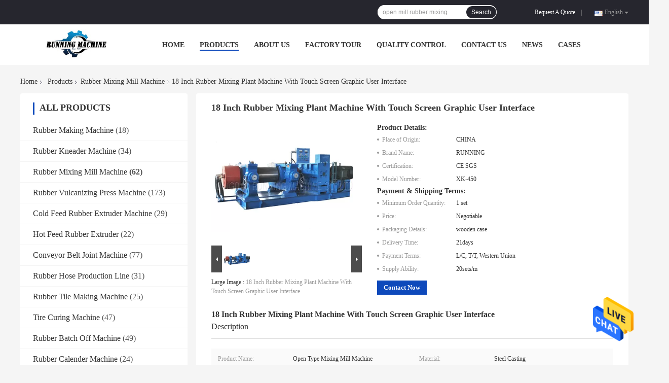

--- FILE ---
content_type: text/html
request_url: https://www.rubbermakingmachine.com/sale-11666344-18-inch-rubber-mixing-plant-machine-with-touch-screen-graphic-user-interface.html
body_size: 28309
content:

<!DOCTYPE html>
<html  lang=en>
<head>
	<meta charset="utf-8">
	<meta http-equiv="X-UA-Compatible" content="IE=edge">
	<meta name="viewport" content="width=device-width, initial-scale=1">
    <link rel="alternate" href="//m.rubbermakingmachine.com/sale-11666344-18-inch-rubber-mixing-plant-machine-with-touch-screen-graphic-user-interface.html" media="only screen and (max-width: 640px)" />
<link hreflang="fr" rel="alternate" href="https://french.rubbermakingmachine.com/sale-11666344-18-inch-rubber-mixing-plant-machine-with-touch-screen-graphic-user-interface.html" />
<link hreflang="de" rel="alternate" href="https://german.rubbermakingmachine.com/sale-11666344-18-inch-rubber-mixing-plant-machine-with-touch-screen-graphic-user-interface.html" />
<link hreflang="it" rel="alternate" href="https://italian.rubbermakingmachine.com/sale-11666344-18-inch-rubber-mixing-plant-machine-with-touch-screen-graphic-user-interface.html" />
<link hreflang="ru" rel="alternate" href="https://russian.rubbermakingmachine.com/sale-11666344-18-inch-rubber-mixing-plant-machine-with-touch-screen-graphic-user-interface.html" />
<link hreflang="es" rel="alternate" href="https://spanish.rubbermakingmachine.com/sale-11666344-18-inch-rubber-mixing-plant-machine-with-touch-screen-graphic-user-interface.html" />
<link hreflang="pt" rel="alternate" href="https://portuguese.rubbermakingmachine.com/sale-11666344-18-inch-rubber-mixing-plant-machine-with-touch-screen-graphic-user-interface.html" />
<link hreflang="nl" rel="alternate" href="https://dutch.rubbermakingmachine.com/sale-11666344-18-inch-rubber-mixing-plant-machine-with-touch-screen-graphic-user-interface.html" />
<link hreflang="el" rel="alternate" href="https://greek.rubbermakingmachine.com/sale-11666344-18-inch-rubber-mixing-plant-machine-with-touch-screen-graphic-user-interface.html" />
<link hreflang="ja" rel="alternate" href="https://japanese.rubbermakingmachine.com/sale-11666344-18-inch-rubber-mixing-plant-machine-with-touch-screen-graphic-user-interface.html" />
<link hreflang="ko" rel="alternate" href="https://korean.rubbermakingmachine.com/sale-11666344-18-inch-rubber-mixing-plant-machine-with-touch-screen-graphic-user-interface.html" />
<link hreflang="ar" rel="alternate" href="https://arabic.rubbermakingmachine.com/sale-11666344-18-inch-rubber-mixing-plant-machine-with-touch-screen-graphic-user-interface.html" />
<link hreflang="hi" rel="alternate" href="https://hindi.rubbermakingmachine.com/sale-11666344-18-inch-rubber-mixing-plant-machine-with-touch-screen-graphic-user-interface.html" />
<link hreflang="tr" rel="alternate" href="https://turkish.rubbermakingmachine.com/sale-11666344-18-inch-rubber-mixing-plant-machine-with-touch-screen-graphic-user-interface.html" />
<link hreflang="id" rel="alternate" href="https://indonesian.rubbermakingmachine.com/sale-11666344-18-inch-rubber-mixing-plant-machine-with-touch-screen-graphic-user-interface.html" />
<link hreflang="vi" rel="alternate" href="https://vietnamese.rubbermakingmachine.com/sale-11666344-18-inch-rubber-mixing-plant-machine-with-touch-screen-graphic-user-interface.html" />
<link hreflang="th" rel="alternate" href="https://thai.rubbermakingmachine.com/sale-11666344-18-inch-rubber-mixing-plant-machine-with-touch-screen-graphic-user-interface.html" />
<link hreflang="bn" rel="alternate" href="https://bengali.rubbermakingmachine.com/sale-11666344-18-inch-rubber-mixing-plant-machine-with-touch-screen-graphic-user-interface.html" />
<link hreflang="fa" rel="alternate" href="https://persian.rubbermakingmachine.com/sale-11666344-18-inch-rubber-mixing-plant-machine-with-touch-screen-graphic-user-interface.html" />
<link hreflang="pl" rel="alternate" href="https://polish.rubbermakingmachine.com/sale-11666344-18-inch-rubber-mixing-plant-machine-with-touch-screen-graphic-user-interface.html" />
<script type="text/javascript">
/*<![CDATA[*/
var colorUrl = '';
var query_string = ["Products","Detail"];
var customtplcolor = 99701;
/*]]>*/
</script>
<title>18 Inch Rubber Mixing Plant Machine With Touch Screen Graphic User Interface</title>
    <meta name="keywords" content="open mill rubber mixing, rubber lab mill, Rubber Mixing Mill Machine" />
    <meta name="description" content="High quality 18 Inch Rubber Mixing Plant Machine With Touch Screen Graphic User Interface from China, China's leading open mill rubber mixing product, with strict quality control rubber lab mill factories, producing high quality rubber lab mill products." />
				<link rel='preload'
					  href=/photo/rubbermakingmachine/sitetpl/style/common.css?ver=1645069022 as='style'><link type='text/css' rel='stylesheet'
					  href=/photo/rubbermakingmachine/sitetpl/style/common.css?ver=1645069022 media='all'><script type="application/ld+json">[{"@context":"https:\/\/schema.org","@type":"Organization","name":"18 Inch Rubber Mixing Plant Machine With Touch Screen Graphic User Interface","description":"High quality 18 Inch Rubber Mixing Plant Machine With Touch Screen Graphic User Interface from China, China's leading open mill rubber mixing product, with strict quality control rubber lab mill factories, producing high quality rubber lab mill products.","url":"https:\/\/www.rubbermakingmachine.com\/sale-11666344-18-inch-rubber-mixing-plant-machine-with-touch-screen-graphic-user-interface.html","logo":"\/logo.gif","address":{"@type":"PostalAddress","addressLocality":"China","addressRegion":"CN","postalCode":"999001","streetAddress":"Beijing Chaoyang District"},"email":"mac@running-machinery.com","image":"\/photo\/cl22981380-qingdao_running_machine_co_ltd.jpg","faxNumber":"86-532-83197554","telephone":"86--18669746703"},{"@context":"https:\/\/schema.org","@type":"BreadcrumbList","itemListElement":[{"@type":"ListItem","position":2,"name":"Rubber Mixing Mill Machine","item":"https:\/\/www.rubbermakingmachine.com\/supplier-333152-rubber-mixing-mill-machine"},{"@type":"ListItem","position":3,"name":"18 Inch Rubber Mixing Plant Machine With Touch Screen Graphic User Interface","item":"https:\/\/www.rubbermakingmachine.com\/sale-11666344-18-inch-rubber-mixing-plant-machine-with-touch-screen-graphic-user-interface.html"},{"@type":"ListItem","position":1,"name":"Home","item":"https:\/\/www.rubbermakingmachine.com\/index.html"}]},{"@context":"http:\/\/schema.org\/","@type":"Product","category":"Rubber Mixing Mill Machine","name":"18 Inch Rubber Mixing Plant Machine With Touch Screen Graphic User Interface","url":"\/sale-11666344-18-inch-rubber-mixing-plant-machine-with-touch-screen-graphic-user-interface.html","image":["\/photo\/pl22772599-18_inch_rubber_mixing_plant_machine_with_touch_screen_graphic_user_interface.jpg"],"description":"High quality 18 Inch Rubber Mixing Plant Machine With Touch Screen Graphic User Interface from China, China's leading open mill rubber mixing product, with strict quality control rubber lab mill factories, producing high quality rubber lab mill products.","brand":{"@type":"Brand","name":"RUNNING"},"sku":"XK-450","model":"XK-450","manufacturer":{"@type":"Organization","legalName":"Qingdao Running Machine CO.,LTD"},"review":{"@type":"Review","reviewRating":{"@type":"Rating","ratingValue":5},"author":{"@type":"Person","name":"Mr. LEE"}},"aggregateRating":{"@type":"aggregateRating","ratingValue":4.5,"reviewCount":196},"offers":[{"@type":"Offer","price":"1.00","priceCurrency":"USD","url":"\/sale-11666344-18-inch-rubber-mixing-plant-machine-with-touch-screen-graphic-user-interface.html","priceValidUntil":"2024-01-30","itemCondition":"https:\/\/schema.org\/UsedCondition","availability":"https:\/\/schema.org\/InStock","offerCount":1},{"@type":"AggregateOffer","offerCount":"1","highPrice":1,"lowPrice":"0.01","priceCurrency":"USD"}]}]</script></head>
<body>
<img src="/logo.gif" style="display:none"/>
    <div id="floatAd" style="z-index: 110000;position:absolute;right:30px;bottom:60px;height:79px;display: block;">
                                <a href="/webim/webim_tab.html" rel="nofollow" onclick= 'setwebimCookie(69624,11666344,0);' target="_blank">
            <img style="width: 80px;cursor: pointer;" alt='Send Message' src="/images/floatimage_chat.gif"/>
        </a>
                                </div>
<a style="display: none" class="float-inquiry" href="/contactnow.html" onclick='setinquiryCookie("{\"showproduct\":1,\"pid\":\"11666344\",\"name\":\"18 Inch Rubber Mixing Plant Machine With Touch Screen Graphic User Interface\",\"source_url\":\"\\/sale-11666344-18-inch-rubber-mixing-plant-machine-with-touch-screen-graphic-user-interface.html\",\"picurl\":\"\\/photo\\/pd22772599-18_inch_rubber_mixing_plant_machine_with_touch_screen_graphic_user_interface.jpg\",\"propertyDetail\":[[\"Product name\",\"open type mixing mill machine\"],[\"Material\",\"steel casting\"],[\"Working length\",\"1200 mm\"],[\"Motor power\",\"75kw,55kw\"]],\"company_name\":null,\"picurl_c\":\"\\/photo\\/pc22772599-18_inch_rubber_mixing_plant_machine_with_touch_screen_graphic_user_interface.jpg\",\"price\":\"Negotiable\",\"username\":\"lily\",\"viewTime\":\"Last Login : 0 hours 11 minutes ago\",\"subject\":\"What is the FOB price on your 18 Inch Rubber Mixing Plant Machine With Touch Screen Graphic User Interface\",\"countrycode\":\"\"}");'></a>
<script>
    function getCookie(name) {
        var arr = document.cookie.match(new RegExp("(^| )" + name + "=([^;]*)(;|$)"));
        if (arr != null) {
            return unescape(arr[2]);
        }
        return null;
    }
    var is_new_mjy = '0';
    if (is_new_mjy==1 && isMobileDevice() && getCookie('webim_login_name') && getCookie('webim_buyer_id') && getCookie('webim_40913_seller_id')) {
        document.getElementById("floatAd").style.display = "none";
    }
    // 检测是否是移动端访问
    function isMobileDevice() {
        return /Android|webOS|iPhone|iPad|iPod|BlackBerry|IEMobile|Opera Mini/i.test(navigator.userAgent);
    }

</script><script>
var originProductInfo = '';
var originProductInfo = {"showproduct":1,"pid":"11666344","name":"18 Inch Rubber Mixing Plant Machine With Touch Screen Graphic User Interface","source_url":"\/sale-11666344-18-inch-rubber-mixing-plant-machine-with-touch-screen-graphic-user-interface.html","picurl":"\/photo\/pd22772599-18_inch_rubber_mixing_plant_machine_with_touch_screen_graphic_user_interface.jpg","propertyDetail":[["Product name","open type mixing mill machine"],["Material","steel casting"],["Working length","1200 mm"],["Motor power","75kw,55kw"]],"company_name":null,"picurl_c":"\/photo\/pc22772599-18_inch_rubber_mixing_plant_machine_with_touch_screen_graphic_user_interface.jpg","price":"Negotiable","username":"lily","viewTime":"Last Login : 0 hours 11 minutes ago","subject":"Please send me more information on your 18 Inch Rubber Mixing Plant Machine With Touch Screen Graphic User Interface","countrycode":""};
var save_url = "/contactsave.html";
var update_url = "/updateinquiry.html";
var productInfo = {};
var defaulProductInfo = {};
var myDate = new Date();
var curDate = myDate.getFullYear()+'-'+(parseInt(myDate.getMonth())+1)+'-'+myDate.getDate();
var message = '';
var default_pop = 1;
var leaveMessageDialog = document.getElementsByClassName('leave-message-dialog')[0]; // 获取弹层
var _$$ = function (dom) {
    return document.querySelectorAll(dom);
};
resInfo = originProductInfo;
defaulProductInfo.pid = resInfo['pid'];
defaulProductInfo.productName = resInfo['name'];
defaulProductInfo.productInfo = resInfo['propertyDetail'];
defaulProductInfo.productImg = resInfo['picurl_c'];
defaulProductInfo.subject = resInfo['subject'];
defaulProductInfo.productImgAlt = resInfo['name'];
var inquirypopup_tmp = 1;
var message = 'Dear,'+'\r\n'+"I am interested in"+' '+trim(resInfo['name'])+", could you send me more details such as type, size, MOQ, material, etc."+'\r\n'+"Thanks!"+'\r\n'+"Waiting for your reply.";
var message_1 = 'Dear,'+'\r\n'+"I am interested in"+' '+trim(resInfo['name'])+", could you send me more details such as type, size, MOQ, material, etc."+'\r\n'+"Thanks!"+'\r\n'+"Waiting for your reply.";
var message_2 = 'Hello,'+'\r\n'+"I am looking for"+' '+trim(resInfo['name'])+", please send me the price, specification and picture."+'\r\n'+"Your swift response will be highly appreciated."+'\r\n'+"Feel free to contact me for more information."+'\r\n'+"Thanks a lot.";
var message_3 = 'Hello,'+'\r\n'+trim(resInfo['name'])+' '+"meets my expectations."+'\r\n'+"Please give me the best price and some other product information."+'\r\n'+"Feel free to contact me via my mail."+'\r\n'+"Thanks a lot.";

var message_4 = 'Dear,'+'\r\n'+"What is the FOB price on your"+' '+trim(resInfo['name'])+'?'+'\r\n'+"Which is the nearest port name?"+'\r\n'+"Please reply me as soon as possible, it would be better to share further information."+'\r\n'+"Regards!";
var message_5 = 'Hi there,'+'\r\n'+"I am very interested in your"+' '+trim(resInfo['name'])+'.'+'\r\n'+"Please send me your product details."+'\r\n'+"Looking forward to your quick reply."+'\r\n'+"Feel free to contact me by mail."+'\r\n'+"Regards!";

var message_6 = 'Dear,'+'\r\n'+"Please provide us with information about your"+' '+trim(resInfo['name'])+", such as type, size, material, and of course the best price."+'\r\n'+"Looking forward to your quick reply."+'\r\n'+"Thank you!";
var message_7 = 'Dear,'+'\r\n'+"Can you supply"+' '+trim(resInfo['name'])+" for us?"+'\r\n'+"First we want a price list and some product details."+'\r\n'+"I hope to get reply asap and look forward to cooperation."+'\r\n'+"Thank you very much.";
var message_8 = 'hi,'+'\r\n'+"I am looking for"+' '+trim(resInfo['name'])+", please give me some more detailed product information."+'\r\n'+"I look forward to your reply."+'\r\n'+"Thank you!";
var message_9 = 'Hello,'+'\r\n'+"Your"+' '+trim(resInfo['name'])+" meets my requirements very well."+'\r\n'+"Please send me the price, specification, and similar model will be OK."+'\r\n'+"Feel free to chat with me."+'\r\n'+"Thanks!";
var message_10 = 'Dear,'+'\r\n'+"I want to know more about the details and quotation of"+' '+trim(resInfo['name'])+'.'+'\r\n'+"Feel free to contact me."+'\r\n'+"Regards!";

var r = getRandom(1,10);

defaulProductInfo.message = eval("message_"+r);

var mytAjax = {

    post: function(url, data, fn) {
        var xhr = new XMLHttpRequest();
        xhr.open("POST", url, true);
        xhr.setRequestHeader("Content-Type", "application/x-www-form-urlencoded;charset=UTF-8");
        xhr.setRequestHeader("X-Requested-With", "XMLHttpRequest");
        xhr.setRequestHeader('Content-Type','text/plain;charset=UTF-8');
        xhr.onreadystatechange = function() {
            if(xhr.readyState == 4 && (xhr.status == 200 || xhr.status == 304)) {
                fn.call(this, xhr.responseText);
            }
        };
        xhr.send(data);
    },

    postform: function(url, data, fn) {
        var xhr = new XMLHttpRequest();
        xhr.open("POST", url, true);
        xhr.setRequestHeader("X-Requested-With", "XMLHttpRequest");
        xhr.onreadystatechange = function() {
            if(xhr.readyState == 4 && (xhr.status == 200 || xhr.status == 304)) {
                fn.call(this, xhr.responseText);
            }
        };
        xhr.send(data);
    }
};
window.onload = function(){
    leaveMessageDialog = document.getElementsByClassName('leave-message-dialog')[0];
    if (window.localStorage.recordDialogStatus=='undefined' || (window.localStorage.recordDialogStatus!='undefined' && window.localStorage.recordDialogStatus != curDate)) {
        setTimeout(function(){
            if(parseInt(inquirypopup_tmp%10) == 1){
                creatDialog(defaulProductInfo, 1);
            }
        }, 6000);
    }
};
function trim(str)
{
    str = str.replace(/(^\s*)/g,"");
    return str.replace(/(\s*$)/g,"");
};
function getRandom(m,n){
    var num = Math.floor(Math.random()*(m - n) + n);
    return num;
};
function strBtn(param) {

    var starattextarea = document.getElementById("textareamessage").value.length;
    var email = document.getElementById("startEmail").value;

    var default_tip = document.querySelectorAll(".watermark_container").length;
    if (20 < starattextarea && starattextarea < 3000) {
        if(default_tip>0){
            document.getElementById("textareamessage1").parentNode.parentNode.nextElementSibling.style.display = "none";
        }else{
            document.getElementById("textareamessage1").parentNode.nextElementSibling.style.display = "none";
        }

    } else {
        if(default_tip>0){
            document.getElementById("textareamessage1").parentNode.parentNode.nextElementSibling.style.display = "block";
        }else{
            document.getElementById("textareamessage1").parentNode.nextElementSibling.style.display = "block";
        }

        return;
    }

    var re = /^([a-zA-Z0-9_-])+@([a-zA-Z0-9_-])+\.([a-zA-Z0-9_-])+/i;/*邮箱不区分大小写*/
    if (!re.test(email)) {
        document.getElementById("startEmail").nextElementSibling.style.display = "block";
        return;
    } else {
        document.getElementById("startEmail").nextElementSibling.style.display = "none";
    }

    var subject = document.getElementById("pop_subject").value;
    var pid = document.getElementById("pop_pid").value;
    var message = document.getElementById("textareamessage").value;
    var sender_email = document.getElementById("startEmail").value;
    var tel = '';
    if (document.getElementById("tel0") != undefined && document.getElementById("tel0") != '')
        tel = document.getElementById("tel0").value;
    var form_serialize = '&tel='+tel;

    form_serialize = form_serialize.replace(/\+/g, "%2B");
    mytAjax.post(save_url,"pid="+pid+"&subject="+subject+"&email="+sender_email+"&message="+(message)+form_serialize,function(res){
        var mes = JSON.parse(res);
        if(mes.status == 200){
            var iid = mes.iid;
            document.getElementById("pop_iid").value = iid;
            document.getElementById("pop_uuid").value = mes.uuid;

            if(typeof gtag_report_conversion === "function"){
                gtag_report_conversion();//执行统计js代码
            }
            if(typeof fbq === "function"){
                fbq('track','Purchase');//执行统计js代码
            }
        }
    });
    for (var index = 0; index < document.querySelectorAll(".dialog-content-pql").length; index++) {
        document.querySelectorAll(".dialog-content-pql")[index].style.display = "none";
    };
    $('#idphonepql').val(tel);
    document.getElementById("dialog-content-pql-id").style.display = "block";
    ;
};
function twoBtnOk(param) {

    var selectgender = document.getElementById("Mr").innerHTML;
    var iid = document.getElementById("pop_iid").value;
    var sendername = document.getElementById("idnamepql").value;
    var senderphone = document.getElementById("idphonepql").value;
    var sendercname = document.getElementById("idcompanypql").value;
    var uuid = document.getElementById("pop_uuid").value;
    var gender = 2;
    if(selectgender == 'Mr.') gender = 0;
    if(selectgender == 'Mrs.') gender = 1;
    var pid = document.getElementById("pop_pid").value;
    var form_serialize = '';

        form_serialize = form_serialize.replace(/\+/g, "%2B");

    mytAjax.post(update_url,"iid="+iid+"&gender="+gender+"&uuid="+uuid+"&name="+(sendername)+"&tel="+(senderphone)+"&company="+(sendercname)+form_serialize,function(res){});

    for (var index = 0; index < document.querySelectorAll(".dialog-content-pql").length; index++) {
        document.querySelectorAll(".dialog-content-pql")[index].style.display = "none";
    };
    document.getElementById("dialog-content-pql-ok").style.display = "block";

};
function toCheckMust(name) {
    $('#'+name+'error').hide();
}
function handClidk(param) {
    var starattextarea = document.getElementById("textareamessage1").value.length;
    var email = document.getElementById("startEmail1").value;
    var default_tip = document.querySelectorAll(".watermark_container").length;
    if (20 < starattextarea && starattextarea < 3000) {
        if(default_tip>0){
            document.getElementById("textareamessage1").parentNode.parentNode.nextElementSibling.style.display = "none";
        }else{
            document.getElementById("textareamessage1").parentNode.nextElementSibling.style.display = "none";
        }

    } else {
        if(default_tip>0){
            document.getElementById("textareamessage1").parentNode.parentNode.nextElementSibling.style.display = "block";
        }else{
            document.getElementById("textareamessage1").parentNode.nextElementSibling.style.display = "block";
        }

        return;
    }

    var re = /^([a-zA-Z0-9_-])+@([a-zA-Z0-9_-])+\.([a-zA-Z0-9_-])+/i;
    if (!re.test(email)) {
        document.getElementById("startEmail1").nextElementSibling.style.display = "block";
        return;
    } else {
        document.getElementById("startEmail1").nextElementSibling.style.display = "none";
    }

    var subject = document.getElementById("pop_subject").value;
    var pid = document.getElementById("pop_pid").value;
    var message = document.getElementById("textareamessage1").value;
    var sender_email = document.getElementById("startEmail1").value;
    var form_serialize = tel = '';
    if (document.getElementById("tel1") != undefined && document.getElementById("tel1") != '')
        tel = document.getElementById("tel1").value;
        mytAjax.post(save_url,"email="+sender_email+"&tel="+tel+"&pid="+pid+"&message="+message+"&subject="+subject+form_serialize,function(res){

        var mes = JSON.parse(res);
        if(mes.status == 200){
            var iid = mes.iid;
            document.getElementById("pop_iid").value = iid;
            document.getElementById("pop_uuid").value = mes.uuid;
            if(typeof gtag_report_conversion === "function"){
                gtag_report_conversion();//执行统计js代码
            }
        }

    });
    for (var index = 0; index < document.querySelectorAll(".dialog-content-pql").length; index++) {
        document.querySelectorAll(".dialog-content-pql")[index].style.display = "none";
    };
    $('#idphonepql').val(tel);
    document.getElementById("dialog-content-pql-id").style.display = "block";

};
window.addEventListener('load', function () {
    $('.checkbox-wrap label').each(function(){
        if($(this).find('input').prop('checked')){
            $(this).addClass('on')
        }else {
            $(this).removeClass('on')
        }
    })
    $(document).on('click', '.checkbox-wrap label' , function(ev){
        if (ev.target.tagName.toUpperCase() != 'INPUT') {
            $(this).toggleClass('on')
        }
    })
})
function handDialog(pdata) {
    data = JSON.parse(pdata);
    productInfo.productName = data.productName;
    productInfo.productInfo = data.productInfo;
    productInfo.productImg = data.productImg;
    productInfo.subject = data.subject;

    var message = 'Dear,'+'\r\n'+"I am interested in"+' '+trim(data.productName)+", could you send me more details such as type, size, quantity, material, etc."+'\r\n'+"Thanks!"+'\r\n'+"Waiting for your reply.";

    var message = 'Dear,'+'\r\n'+"I am interested in"+' '+trim(data.productName)+", could you send me more details such as type, size, MOQ, material, etc."+'\r\n'+"Thanks!"+'\r\n'+"Waiting for your reply.";
    var message_1 = 'Dear,'+'\r\n'+"I am interested in"+' '+trim(data.productName)+", could you send me more details such as type, size, MOQ, material, etc."+'\r\n'+"Thanks!"+'\r\n'+"Waiting for your reply.";
    var message_2 = 'Hello,'+'\r\n'+"I am looking for"+' '+trim(data.productName)+", please send me the price, specification and picture."+'\r\n'+"Your swift response will be highly appreciated."+'\r\n'+"Feel free to contact me for more information."+'\r\n'+"Thanks a lot.";
    var message_3 = 'Hello,'+'\r\n'+trim(data.productName)+' '+"meets my expectations."+'\r\n'+"Please give me the best price and some other product information."+'\r\n'+"Feel free to contact me via my mail."+'\r\n'+"Thanks a lot.";

    var message_4 = 'Dear,'+'\r\n'+"What is the FOB price on your"+' '+trim(data.productName)+'?'+'\r\n'+"Which is the nearest port name?"+'\r\n'+"Please reply me as soon as possible, it would be better to share further information."+'\r\n'+"Regards!";
    var message_5 = 'Hi there,'+'\r\n'+"I am very interested in your"+' '+trim(data.productName)+'.'+'\r\n'+"Please send me your product details."+'\r\n'+"Looking forward to your quick reply."+'\r\n'+"Feel free to contact me by mail."+'\r\n'+"Regards!";

    var message_6 = 'Dear,'+'\r\n'+"Please provide us with information about your"+' '+trim(data.productName)+", such as type, size, material, and of course the best price."+'\r\n'+"Looking forward to your quick reply."+'\r\n'+"Thank you!";
    var message_7 = 'Dear,'+'\r\n'+"Can you supply"+' '+trim(data.productName)+" for us?"+'\r\n'+"First we want a price list and some product details."+'\r\n'+"I hope to get reply asap and look forward to cooperation."+'\r\n'+"Thank you very much.";
    var message_8 = 'hi,'+'\r\n'+"I am looking for"+' '+trim(data.productName)+", please give me some more detailed product information."+'\r\n'+"I look forward to your reply."+'\r\n'+"Thank you!";
    var message_9 = 'Hello,'+'\r\n'+"Your"+' '+trim(data.productName)+" meets my requirements very well."+'\r\n'+"Please send me the price, specification, and similar model will be OK."+'\r\n'+"Feel free to chat with me."+'\r\n'+"Thanks!";
    var message_10 = 'Dear,'+'\r\n'+"I want to know more about the details and quotation of"+' '+trim(data.productName)+'.'+'\r\n'+"Feel free to contact me."+'\r\n'+"Regards!";

    var r = getRandom(1,10);

    productInfo.message = eval("message_"+r);
    if(parseInt(inquirypopup_tmp/10) == 1){
        productInfo.message = "";
    }
    productInfo.pid = data.pid;
    creatDialog(productInfo, 2);
};

function closepql(param) {

    leaveMessageDialog.style.display = 'none';
};

function closepql2(param) {

    for (var index = 0; index < document.querySelectorAll(".dialog-content-pql").length; index++) {
        document.querySelectorAll(".dialog-content-pql")[index].style.display = "none";
    };
    document.getElementById("dialog-content-pql-ok").style.display = "block";
};

function initProduct(productInfo,type){

    productInfo.productName = unescape(productInfo.productName);
    productInfo.message = unescape(productInfo.message);

    leaveMessageDialog = document.getElementsByClassName('leave-message-dialog')[0];
    leaveMessageDialog.style.display = "block";
    if(type == 3){
        var popinquiryemail = document.getElementById("popinquiryemail").value;
        _$$("#startEmail1")[0].value = popinquiryemail;
    }else{
        _$$("#startEmail1")[0].value = "";
    }
    _$$("#startEmail")[0].value = "";
    _$$("#idnamepql")[0].value = "";
    _$$("#idphonepql")[0].value = "";
    _$$("#idcompanypql")[0].value = "";

    _$$("#pop_pid")[0].value = productInfo.pid;
    _$$("#pop_subject")[0].value = productInfo.subject;
    
    if(parseInt(inquirypopup_tmp/10) == 1){
        productInfo.message = "";
    }

    _$$("#textareamessage1")[0].value = productInfo.message;
    _$$("#textareamessage")[0].value = productInfo.message;

    _$$("#dialog-content-pql-id .titlep")[0].innerHTML = productInfo.productName;
    _$$("#dialog-content-pql-id img")[0].setAttribute("src", productInfo.productImg);
    _$$("#dialog-content-pql-id img")[0].setAttribute("alt", productInfo.productImgAlt);

    _$$("#dialog-content-pql-id-hand img")[0].setAttribute("src", productInfo.productImg);
    _$$("#dialog-content-pql-id-hand img")[0].setAttribute("alt", productInfo.productImgAlt);
    _$$("#dialog-content-pql-id-hand .titlep")[0].innerHTML = productInfo.productName;

    if (productInfo.productInfo.length > 0) {
        var ul2, ul;
        ul = document.createElement("ul");
        for (var index = 0; index < productInfo.productInfo.length; index++) {
            var el = productInfo.productInfo[index];
            var li = document.createElement("li");
            var span1 = document.createElement("span");
            span1.innerHTML = el[0] + ":";
            var span2 = document.createElement("span");
            span2.innerHTML = el[1];
            li.appendChild(span1);
            li.appendChild(span2);
            ul.appendChild(li);

        }
        ul2 = ul.cloneNode(true);
        if (type === 1) {
            _$$("#dialog-content-pql-id .left")[0].replaceChild(ul, _$$("#dialog-content-pql-id .left ul")[0]);
        } else {
            _$$("#dialog-content-pql-id-hand .left")[0].replaceChild(ul2, _$$("#dialog-content-pql-id-hand .left ul")[0]);
            _$$("#dialog-content-pql-id .left")[0].replaceChild(ul, _$$("#dialog-content-pql-id .left ul")[0]);
        }
    };
    for (var index = 0; index < _$$("#dialog-content-pql-id .right ul li").length; index++) {
        _$$("#dialog-content-pql-id .right ul li")[index].addEventListener("click", function (params) {
            _$$("#dialog-content-pql-id .right #Mr")[0].innerHTML = this.innerHTML
        }, false)

    };

};
function closeInquiryCreateDialog() {
    document.getElementById("xuanpan_dialog_box_pql").style.display = "none";
};
function showInquiryCreateDialog() {
    document.getElementById("xuanpan_dialog_box_pql").style.display = "block";
};
function submitPopInquiry(){
    var message = document.getElementById("inquiry_message").value;
    var email = document.getElementById("inquiry_email").value;
    var subject = defaulProductInfo.subject;
    var pid = defaulProductInfo.pid;
    if (email === undefined) {
        showInquiryCreateDialog();
        document.getElementById("inquiry_email").style.border = "1px solid red";
        return false;
    };
    if (message === undefined) {
        showInquiryCreateDialog();
        document.getElementById("inquiry_message").style.border = "1px solid red";
        return false;
    };
    if (email.search(/^\w+((-\w+)|(\.\w+))*\@[A-Za-z0-9]+((\.|-)[A-Za-z0-9]+)*\.[A-Za-z0-9]+$/) == -1) {
        document.getElementById("inquiry_email").style.border= "1px solid red";
        showInquiryCreateDialog();
        return false;
    } else {
        document.getElementById("inquiry_email").style.border= "";
    };
    if (message.length < 20 || message.length >3000) {
        showInquiryCreateDialog();
        document.getElementById("inquiry_message").style.border = "1px solid red";
        return false;
    } else {
        document.getElementById("inquiry_message").style.border = "";
    };
    var tel = '';
    if (document.getElementById("tel") != undefined && document.getElementById("tel") != '')
        tel = document.getElementById("tel").value;

    mytAjax.post(save_url,"pid="+pid+"&subject="+subject+"&email="+email+"&message="+(message)+'&tel='+tel,function(res){
        var mes = JSON.parse(res);
        if(mes.status == 200){
            var iid = mes.iid;
            document.getElementById("pop_iid").value = iid;
            document.getElementById("pop_uuid").value = mes.uuid;

        }
    });
    initProduct(defaulProductInfo);
    for (var index = 0; index < document.querySelectorAll(".dialog-content-pql").length; index++) {
        document.querySelectorAll(".dialog-content-pql")[index].style.display = "none";
    };
    $('#idphonepql').val(tel);
    document.getElementById("dialog-content-pql-id").style.display = "block";

};

//带附件上传
function submitPopInquiryfile(email_id,message_id,check_sort,name_id,phone_id,company_id,attachments){

    if(typeof(check_sort) == 'undefined'){
        check_sort = 0;
    }
    var message = document.getElementById(message_id).value;
    var email = document.getElementById(email_id).value;
    var attachments = document.getElementById(attachments).value;
    if(typeof(name_id) !== 'undefined' && name_id != ""){
        var name  = document.getElementById(name_id).value;
    }
    if(typeof(phone_id) !== 'undefined' && phone_id != ""){
        var phone = document.getElementById(phone_id).value;
    }
    if(typeof(company_id) !== 'undefined' && company_id != ""){
        var company = document.getElementById(company_id).value;
    }
    var subject = defaulProductInfo.subject;
    var pid = defaulProductInfo.pid;

    if(check_sort == 0){
        if (email === undefined) {
            showInquiryCreateDialog();
            document.getElementById(email_id).style.border = "1px solid red";
            return false;
        };
        if (message === undefined) {
            showInquiryCreateDialog();
            document.getElementById(message_id).style.border = "1px solid red";
            return false;
        };

        if (email.search(/^\w+((-\w+)|(\.\w+))*\@[A-Za-z0-9]+((\.|-)[A-Za-z0-9]+)*\.[A-Za-z0-9]+$/) == -1) {
            document.getElementById(email_id).style.border= "1px solid red";
            showInquiryCreateDialog();
            return false;
        } else {
            document.getElementById(email_id).style.border= "";
        };
        if (message.length < 20 || message.length >3000) {
            showInquiryCreateDialog();
            document.getElementById(message_id).style.border = "1px solid red";
            return false;
        } else {
            document.getElementById(message_id).style.border = "";
        };
    }else{

        if (message === undefined) {
            showInquiryCreateDialog();
            document.getElementById(message_id).style.border = "1px solid red";
            return false;
        };

        if (email === undefined) {
            showInquiryCreateDialog();
            document.getElementById(email_id).style.border = "1px solid red";
            return false;
        };

        if (message.length < 20 || message.length >3000) {
            showInquiryCreateDialog();
            document.getElementById(message_id).style.border = "1px solid red";
            return false;
        } else {
            document.getElementById(message_id).style.border = "";
        };

        if (email.search(/^\w+((-\w+)|(\.\w+))*\@[A-Za-z0-9]+((\.|-)[A-Za-z0-9]+)*\.[A-Za-z0-9]+$/) == -1) {
            document.getElementById(email_id).style.border= "1px solid red";
            showInquiryCreateDialog();
            return false;
        } else {
            document.getElementById(email_id).style.border= "";
        };

    };

    mytAjax.post(save_url,"pid="+pid+"&subject="+subject+"&email="+email+"&message="+message+"&company="+company+"&attachments="+attachments,function(res){
        var mes = JSON.parse(res);
        if(mes.status == 200){
            var iid = mes.iid;
            document.getElementById("pop_iid").value = iid;
            document.getElementById("pop_uuid").value = mes.uuid;

            if(typeof gtag_report_conversion === "function"){
                gtag_report_conversion();//执行统计js代码
            }
            if(typeof fbq === "function"){
                fbq('track','Purchase');//执行统计js代码
            }
        }
    });
    initProduct(defaulProductInfo);

    if(name !== undefined && name != ""){
        _$$("#idnamepql")[0].value = name;
    }

    if(phone !== undefined && phone != ""){
        _$$("#idphonepql")[0].value = phone;
    }

    if(company !== undefined && company != ""){
        _$$("#idcompanypql")[0].value = company;
    }

    for (var index = 0; index < document.querySelectorAll(".dialog-content-pql").length; index++) {
        document.querySelectorAll(".dialog-content-pql")[index].style.display = "none";
    };
    document.getElementById("dialog-content-pql-id").style.display = "block";

};
function submitPopInquiryByParam(email_id,message_id,check_sort,name_id,phone_id,company_id){

    if(typeof(check_sort) == 'undefined'){
        check_sort = 0;
    }

    var senderphone = '';
    var message = document.getElementById(message_id).value;
    var email = document.getElementById(email_id).value;
    if(typeof(name_id) !== 'undefined' && name_id != ""){
        var name  = document.getElementById(name_id).value;
    }
    if(typeof(phone_id) !== 'undefined' && phone_id != ""){
        var phone = document.getElementById(phone_id).value;
        senderphone = phone;
    }
    if(typeof(company_id) !== 'undefined' && company_id != ""){
        var company = document.getElementById(company_id).value;
    }
    var subject = defaulProductInfo.subject;
    var pid = defaulProductInfo.pid;

    if(check_sort == 0){
        if (email === undefined) {
            showInquiryCreateDialog();
            document.getElementById(email_id).style.border = "1px solid red";
            return false;
        };
        if (message === undefined) {
            showInquiryCreateDialog();
            document.getElementById(message_id).style.border = "1px solid red";
            return false;
        };

        if (email.search(/^\w+((-\w+)|(\.\w+))*\@[A-Za-z0-9]+((\.|-)[A-Za-z0-9]+)*\.[A-Za-z0-9]+$/) == -1) {
            document.getElementById(email_id).style.border= "1px solid red";
            showInquiryCreateDialog();
            return false;
        } else {
            document.getElementById(email_id).style.border= "";
        };
        if (message.length < 20 || message.length >3000) {
            showInquiryCreateDialog();
            document.getElementById(message_id).style.border = "1px solid red";
            return false;
        } else {
            document.getElementById(message_id).style.border = "";
        };
    }else{

        if (message === undefined) {
            showInquiryCreateDialog();
            document.getElementById(message_id).style.border = "1px solid red";
            return false;
        };

        if (email === undefined) {
            showInquiryCreateDialog();
            document.getElementById(email_id).style.border = "1px solid red";
            return false;
        };

        if (message.length < 20 || message.length >3000) {
            showInquiryCreateDialog();
            document.getElementById(message_id).style.border = "1px solid red";
            return false;
        } else {
            document.getElementById(message_id).style.border = "";
        };

        if (email.search(/^\w+((-\w+)|(\.\w+))*\@[A-Za-z0-9]+((\.|-)[A-Za-z0-9]+)*\.[A-Za-z0-9]+$/) == -1) {
            document.getElementById(email_id).style.border= "1px solid red";
            showInquiryCreateDialog();
            return false;
        } else {
            document.getElementById(email_id).style.border= "";
        };

    };

    var productsku = "";
    if($("#product_sku").length > 0){
        productsku = $("#product_sku").html();
    }

    mytAjax.post(save_url,"tel="+senderphone+"&pid="+pid+"&subject="+subject+"&email="+email+"&message="+message+"&messagesku="+encodeURI(productsku),function(res){
        var mes = JSON.parse(res);
        if(mes.status == 200){
            var iid = mes.iid;
            document.getElementById("pop_iid").value = iid;
            document.getElementById("pop_uuid").value = mes.uuid;

            if(typeof gtag_report_conversion === "function"){
                gtag_report_conversion();//执行统计js代码
            }
            if(typeof fbq === "function"){
                fbq('track','Purchase');//执行统计js代码
            }
        }
    });
    initProduct(defaulProductInfo);

    if(name !== undefined && name != ""){
        _$$("#idnamepql")[0].value = name;
    }

    if(phone !== undefined && phone != ""){
        _$$("#idphonepql")[0].value = phone;
    }

    if(company !== undefined && company != ""){
        _$$("#idcompanypql")[0].value = company;
    }

    for (var index = 0; index < document.querySelectorAll(".dialog-content-pql").length; index++) {
        document.querySelectorAll(".dialog-content-pql")[index].style.display = "none";

    };
    document.getElementById("dialog-content-pql-id").style.display = "block";

};
function creatDialog(productInfo, type) {

    if(type == 1){
        if(default_pop != 1){
            return false;
        }
        window.localStorage.recordDialogStatus = curDate;
    }else{
        default_pop = 0;
    }
    initProduct(productInfo, type);
    if (type === 1) {
        // 自动弹出
        for (var index = 0; index < document.querySelectorAll(".dialog-content-pql").length; index++) {

            document.querySelectorAll(".dialog-content-pql")[index].style.display = "none";
        };
        document.getElementById("dialog-content-pql").style.display = "block";
    } else {
        // 手动弹出
        for (var index = 0; index < document.querySelectorAll(".dialog-content-pql").length; index++) {
            document.querySelectorAll(".dialog-content-pql")[index].style.display = "none";
        };
        document.getElementById("dialog-content-pql-id-hand").style.display = "block";
    }
}

//带邮箱信息打开询盘框 emailtype=1表示带入邮箱
function openDialog(emailtype){
    var type = 2;//不带入邮箱，手动弹出
    if(emailtype == 1){
        var popinquiryemail = document.getElementById("popinquiryemail").value;
        var re = /^([a-zA-Z0-9_-])+@([a-zA-Z0-9_-])+\.([a-zA-Z0-9_-])+/i;
        if (!re.test(popinquiryemail)) {
            //前端提示样式;
            showInquiryCreateDialog();
            document.getElementById("popinquiryemail").style.border = "1px solid red";
            return false;
        } else {
            //前端提示样式;
        }
        var type = 3;
    }
    creatDialog(defaulProductInfo,type);
}

//上传附件
function inquiryUploadFile(){
    var fileObj = document.querySelector("#fileId").files[0];
    //构建表单数据
    var formData = new FormData();
    var filesize = fileObj.size;
    if(filesize > 10485760 || filesize == 0) {
        document.getElementById("filetips").style.display = "block";
        return false;
    }else {
        document.getElementById("filetips").style.display = "none";
    }
    formData.append('popinquiryfile', fileObj);
    document.getElementById("quotefileform").reset();
    var save_url = "/inquiryuploadfile.html";
    mytAjax.postform(save_url,formData,function(res){
        var mes = JSON.parse(res);
        if(mes.status == 200){
            document.getElementById("uploader-file-info").innerHTML = document.getElementById("uploader-file-info").innerHTML + "<span class=op>"+mes.attfile.name+"<a class=delatt id=att"+mes.attfile.id+" onclick=delatt("+mes.attfile.id+");>Delete</a></span>";
            var nowattachs = document.getElementById("attachments").value;
            if( nowattachs !== ""){
                var attachs = JSON.parse(nowattachs);
                attachs[mes.attfile.id] = mes.attfile;
            }else{
                var attachs = {};
                attachs[mes.attfile.id] = mes.attfile;
            }
            document.getElementById("attachments").value = JSON.stringify(attachs);
        }
    });
}
//附件删除
function delatt(attid)
{
    var nowattachs = document.getElementById("attachments").value;
    if( nowattachs !== ""){
        var attachs = JSON.parse(nowattachs);
        if(attachs[attid] == ""){
            return false;
        }
        var formData = new FormData();
        var delfile = attachs[attid]['filename'];
        var save_url = "/inquirydelfile.html";
        if(delfile != "") {
            formData.append('delfile', delfile);
            mytAjax.postform(save_url, formData, function (res) {
                if(res !== "") {
                    var mes = JSON.parse(res);
                    if (mes.status == 200) {
                        delete attachs[attid];
                        document.getElementById("attachments").value = JSON.stringify(attachs);
                        var s = document.getElementById("att"+attid);
                        s.parentNode.remove();
                    }
                }
            });
        }
    }else{
        return false;
    }
}

</script>
<div class="leave-message-dialog" style="display: none">
<style>
    .leave-message-dialog .close:before, .leave-message-dialog .close:after{
        content:initial;
    }
</style>
<div class="dialog-content-pql" id="dialog-content-pql" style="display: none">
    <span class="close" onclick="closepql()"><img src="/images/close.png"></span>
    <div class="title">
        <p class="firstp-pql">Leave a Message</p>
        <p class="lastp-pql">We will call you back soon!</p>
    </div>
    <div class="form">
        <div class="textarea">
            <textarea style='font-family: robot;'  name="" id="textareamessage" cols="30" rows="10" style="margin-bottom:14px;width:100%"
                placeholder="Please enter your inquiry details."></textarea>
        </div>
        <p class="error-pql"> <span class="icon-pql"><img src="/images/error.png" alt="Qingdao Running Machine CO.,LTD"></span> Your message must be between 20-3,000 characters!</p>
        <input id="startEmail" type="text" placeholder="Enter your E-mail" onkeydown="if(event.keyCode === 13){ strBtn();}">
        <p class="error-pql"><span class="icon-pql"><img src="/images/error.png" alt="Qingdao Running Machine CO.,LTD"></span> Please check your E-mail! </p>
                <div class="operations">
            <div class='btn' id="submitStart" type="submit" onclick="strBtn()">SUBMIT</div>
        </div>
            </div>
</div>
<div class="dialog-content-pql dialog-content-pql-id" id="dialog-content-pql-id" style="display:none">
        <span class="close" onclick="closepql2()"><svg t="1648434466530" class="icon" viewBox="0 0 1024 1024" version="1.1" xmlns="http://www.w3.org/2000/svg" p-id="2198" width="16" height="16"><path d="M576 512l277.333333 277.333333-64 64-277.333333-277.333333L234.666667 853.333333 170.666667 789.333333l277.333333-277.333333L170.666667 234.666667 234.666667 170.666667l277.333333 277.333333L789.333333 170.666667 853.333333 234.666667 576 512z" fill="#444444" p-id="2199"></path></svg></span>
    <div class="left">
        <div class="img"><img></div>
        <p class="titlep"></p>
        <ul> </ul>
    </div>
    <div class="right">
                <p class="title">More information facilitates better communication.</p>
                <div style="position: relative;">
            <div class="mr"> <span id="Mr">Mr.</span>
                <ul>
                    <li>Mr.</li>
                    <li>Mrs.</li>
                </ul>
            </div>
            <input style="text-indent: 80px;" type="text" id="idnamepql" placeholder="Input your name">
        </div>
        <input type="text"  id="idphonepql"  placeholder="Phone Number">
        <input type="text" id="idcompanypql"  placeholder="Company" onkeydown="if(event.keyCode === 13){ twoBtnOk();}">
                <div class="btn form_new" id="twoBtnOk" onclick="twoBtnOk()">OK</div>
    </div>
</div>

<div class="dialog-content-pql dialog-content-pql-ok" id="dialog-content-pql-ok" style="display:none">
        <span class="close" onclick="closepql()"><svg t="1648434466530" class="icon" viewBox="0 0 1024 1024" version="1.1" xmlns="http://www.w3.org/2000/svg" p-id="2198" width="16" height="16"><path d="M576 512l277.333333 277.333333-64 64-277.333333-277.333333L234.666667 853.333333 170.666667 789.333333l277.333333-277.333333L170.666667 234.666667 234.666667 170.666667l277.333333 277.333333L789.333333 170.666667 853.333333 234.666667 576 512z" fill="#444444" p-id="2199"></path></svg></span>
    <div class="duihaook"></div>
        <p class="title">Submitted successfully!</p>
        <p class="p1" style="text-align: center; font-size: 18px; margin-top: 14px;">We will call you back soon!</p>
    <div class="btn" onclick="closepql()" id="endOk" style="margin: 0 auto;margin-top: 50px;">OK</div>
</div>
<div class="dialog-content-pql dialog-content-pql-id dialog-content-pql-id-hand" id="dialog-content-pql-id-hand"
    style="display:none">
     <input type="hidden" name="pop_pid" id="pop_pid" value="0">
     <input type="hidden" name="pop_subject" id="pop_subject" value="">
     <input type="hidden" name="pop_iid" id="pop_iid" value="0">
     <input type="hidden" name="pop_uuid" id="pop_uuid" value="0">
        <span class="close" onclick="closepql()"><svg t="1648434466530" class="icon" viewBox="0 0 1024 1024" version="1.1" xmlns="http://www.w3.org/2000/svg" p-id="2198" width="16" height="16"><path d="M576 512l277.333333 277.333333-64 64-277.333333-277.333333L234.666667 853.333333 170.666667 789.333333l277.333333-277.333333L170.666667 234.666667 234.666667 170.666667l277.333333 277.333333L789.333333 170.666667 853.333333 234.666667 576 512z" fill="#444444" p-id="2199"></path></svg></span>
    <div class="left">
        <div class="img"><img></div>
        <p class="titlep"></p>
        <ul> </ul>
    </div>
    <div class="right" style="float:right">
                <div class="title">
            <p class="firstp-pql">Leave a Message</p>
            <p class="lastp-pql">We will call you back soon!</p>
        </div>
                <div class="form">
            <div class="textarea">
                <textarea style='font-family: robot;' name="message" id="textareamessage1" cols="30" rows="10"
                    placeholder="Please enter your inquiry details."></textarea>
            </div>
            <p class="error-pql"> <span class="icon-pql"><img src="/images/error.png" alt="Qingdao Running Machine CO.,LTD"></span> Your message must be between 20-3,000 characters!</p>
            <input id="startEmail1" name="email" data-type="1" type="text" placeholder="Enter your E-mail" onkeydown="if(event.keyCode === 13){ handClidk();}">
            <p class="error-pql"><span class="icon-pql"><img src="/images/error.png" alt="Qingdao Running Machine CO.,LTD"></span> Please check your E-mail!</p>
                            <input style="display:none" id="tel1" name="tel" type="text" oninput="value=value.replace(/[^0-9_+-]/g,'');" placeholder="Phone Number">
                        <div class="operations">
                <div class='btn' id="submitStart1" type="submit" onclick="handClidk()">SUBMIT</div>
            </div>
        </div>
    </div>
</div>
</div>
<div id="xuanpan_dialog_box_pql" class="xuanpan_dialog_box_pql"
    style="display:none;background:rgba(0,0,0,.6);width:100%;height:100%;position: fixed;top:0;left:0;z-index: 999999;">
    <div class="box_pql"
      style="width:526px;height:206px;background:rgba(255,255,255,1);opacity:1;border-radius:4px;position: absolute;left: 50%;top: 50%;transform: translate(-50%,-50%);">
      <div onclick="closeInquiryCreateDialog()" class="close close_create_dialog"
        style="cursor: pointer;height:42px;width:40px;float:right;padding-top: 16px;"><span
          style="display: inline-block;width: 25px;height: 2px;background: rgb(114, 114, 114);transform: rotate(45deg); "><span
            style="display: block;width: 25px;height: 2px;background: rgb(114, 114, 114);transform: rotate(-90deg); "></span></span>
      </div>
      <div
        style="height: 72px; overflow: hidden; text-overflow: ellipsis; display:-webkit-box;-ebkit-line-clamp: 3;-ebkit-box-orient: vertical; margin-top: 58px; padding: 0 84px; font-size: 18px; color: rgba(51, 51, 51, 1); text-align: center; ">
        Please leave your correct email and detailed requirements.</div>
      <div onclick="closeInquiryCreateDialog()" class="close_create_dialog"
        style="width: 139px; height: 36px; background: rgba(253, 119, 34, 1); border-radius: 4px; margin: 16px auto; color: rgba(255, 255, 255, 1); font-size: 18px; line-height: 36px; text-align: center;">
        OK</div>
    </div>
</div><div class="f_header_menu_pic_search_2">
    <div class="top_bg">
        <div class="top">
            <div class="phone">
                                    <div class="iconsapp">
                                                                                                                                            </div>
                                <span id="hourZone" style="display:none"></span>
            </div>

            <!--language-->
                            <div class="top_language">
                    <div class="lan_wrap">
                        <ul class="user">
                            <li class="select_language_wrap">
                                                                <span class="selected">
                                <span id="tranimg"
                                   class="english a">
                                    English                                    <span class="arrow"></span>
                                </span>
                            </span>
                                <dl id="p_l" class="select_language">
                                                                            <dt class="english">
                                                                                        <a title="China good quality Rubber Making Machine  on sales" href="https://www.rubbermakingmachine.com/sale-11666344-18-inch-rubber-mixing-plant-machine-with-touch-screen-graphic-user-interface.html">English</a>                                        </dt>
                                                                            <dt class="french">
                                                                                        <a title="China good quality Rubber Making Machine  on sales" href="https://french.rubbermakingmachine.com/sale-11666344-18-inch-rubber-mixing-plant-machine-with-touch-screen-graphic-user-interface.html">French</a>                                        </dt>
                                                                            <dt class="german">
                                                                                        <a title="China good quality Rubber Making Machine  on sales" href="https://german.rubbermakingmachine.com/sale-11666344-18-inch-rubber-mixing-plant-machine-with-touch-screen-graphic-user-interface.html">German</a>                                        </dt>
                                                                            <dt class="italian">
                                                                                        <a title="China good quality Rubber Making Machine  on sales" href="https://italian.rubbermakingmachine.com/sale-11666344-18-inch-rubber-mixing-plant-machine-with-touch-screen-graphic-user-interface.html">Italian</a>                                        </dt>
                                                                            <dt class="russian">
                                                                                        <a title="China good quality Rubber Making Machine  on sales" href="https://russian.rubbermakingmachine.com/sale-11666344-18-inch-rubber-mixing-plant-machine-with-touch-screen-graphic-user-interface.html">Russian</a>                                        </dt>
                                                                            <dt class="spanish">
                                                                                        <a title="China good quality Rubber Making Machine  on sales" href="https://spanish.rubbermakingmachine.com/sale-11666344-18-inch-rubber-mixing-plant-machine-with-touch-screen-graphic-user-interface.html">Spanish</a>                                        </dt>
                                                                            <dt class="portuguese">
                                                                                        <a title="China good quality Rubber Making Machine  on sales" href="https://portuguese.rubbermakingmachine.com/sale-11666344-18-inch-rubber-mixing-plant-machine-with-touch-screen-graphic-user-interface.html">Portuguese</a>                                        </dt>
                                                                            <dt class="dutch">
                                                                                        <a title="China good quality Rubber Making Machine  on sales" href="https://dutch.rubbermakingmachine.com/sale-11666344-18-inch-rubber-mixing-plant-machine-with-touch-screen-graphic-user-interface.html">Dutch</a>                                        </dt>
                                                                            <dt class="greek">
                                                                                        <a title="China good quality Rubber Making Machine  on sales" href="https://greek.rubbermakingmachine.com/sale-11666344-18-inch-rubber-mixing-plant-machine-with-touch-screen-graphic-user-interface.html">Greek</a>                                        </dt>
                                                                            <dt class="japanese">
                                                                                        <a title="China good quality Rubber Making Machine  on sales" href="https://japanese.rubbermakingmachine.com/sale-11666344-18-inch-rubber-mixing-plant-machine-with-touch-screen-graphic-user-interface.html">Japanese</a>                                        </dt>
                                                                            <dt class="korean">
                                                                                        <a title="China good quality Rubber Making Machine  on sales" href="https://korean.rubbermakingmachine.com/sale-11666344-18-inch-rubber-mixing-plant-machine-with-touch-screen-graphic-user-interface.html">Korean</a>                                        </dt>
                                                                            <dt class="arabic">
                                                                                        <a title="China good quality Rubber Making Machine  on sales" href="https://arabic.rubbermakingmachine.com/sale-11666344-18-inch-rubber-mixing-plant-machine-with-touch-screen-graphic-user-interface.html">Arabic</a>                                        </dt>
                                                                            <dt class="hindi">
                                                                                        <a title="China good quality Rubber Making Machine  on sales" href="https://hindi.rubbermakingmachine.com/sale-11666344-18-inch-rubber-mixing-plant-machine-with-touch-screen-graphic-user-interface.html">Hindi</a>                                        </dt>
                                                                            <dt class="turkish">
                                                                                        <a title="China good quality Rubber Making Machine  on sales" href="https://turkish.rubbermakingmachine.com/sale-11666344-18-inch-rubber-mixing-plant-machine-with-touch-screen-graphic-user-interface.html">Turkish</a>                                        </dt>
                                                                            <dt class="indonesian">
                                                                                        <a title="China good quality Rubber Making Machine  on sales" href="https://indonesian.rubbermakingmachine.com/sale-11666344-18-inch-rubber-mixing-plant-machine-with-touch-screen-graphic-user-interface.html">Indonesian</a>                                        </dt>
                                                                            <dt class="vietnamese">
                                                                                        <a title="China good quality Rubber Making Machine  on sales" href="https://vietnamese.rubbermakingmachine.com/sale-11666344-18-inch-rubber-mixing-plant-machine-with-touch-screen-graphic-user-interface.html">Vietnamese</a>                                        </dt>
                                                                            <dt class="thai">
                                                                                        <a title="China good quality Rubber Making Machine  on sales" href="https://thai.rubbermakingmachine.com/sale-11666344-18-inch-rubber-mixing-plant-machine-with-touch-screen-graphic-user-interface.html">Thai</a>                                        </dt>
                                                                            <dt class="bengali">
                                                                                        <a title="China good quality Rubber Making Machine  on sales" href="https://bengali.rubbermakingmachine.com/sale-11666344-18-inch-rubber-mixing-plant-machine-with-touch-screen-graphic-user-interface.html">Bengali</a>                                        </dt>
                                                                            <dt class="persian">
                                                                                        <a title="China good quality Rubber Making Machine  on sales" href="https://persian.rubbermakingmachine.com/sale-11666344-18-inch-rubber-mixing-plant-machine-with-touch-screen-graphic-user-interface.html">Persian</a>                                        </dt>
                                                                            <dt class="polish">
                                                                                        <a title="China good quality Rubber Making Machine  on sales" href="https://polish.rubbermakingmachine.com/sale-11666344-18-inch-rubber-mixing-plant-machine-with-touch-screen-graphic-user-interface.html">Polish</a>                                        </dt>
                                                                    </dl>
                            </li>
                        </ul>
                        <div class="clearfix"></div>
                    </div>
                </div>
                        <!--inquiry-->
            <div class="top_link"><a target="_blank" rel="nofollow" title="Quote" href="/contactnow.html">Request A Quote</a>                |
            </div>

            <div class="header-search">
                <form action="" method=""  onsubmit="return requestWidget(this,'');">
                    <input autocomplete="off" disableautocomplete="" type="text" name="keyword"
                           id = "f_header_menu_pic_search_2_input"
                           value=""
                           placeholder = "What are you looking for"
                        >

                    <button type="submit">Search</button>
                </form>
            </div>
            <div class="clearfix"></div>
        </div>
    </div>


    <!--菜单-->
    <div class="menu_bor">
        <div class="menu">
            <div class="logo"><a title="Qingdao Running Machine CO.,LTD" href="//www.rubbermakingmachine.com"><img onerror="$(this).parent().hide();" src="/logo.gif" alt="Qingdao Running Machine CO.,LTD" /></a></div>
            <ul class="menu_list">
                                <li id="headHome" >
                <a target="_self" title="" href="/">Home</a>                </li>
                                <li id="productLi" class="nav">
                <a target="_self" title="" href="/products.html">Products</a>                </li>
                                <li id="headAboutUs" >
                <a target="_self" title="" href="/aboutus.html">About Us</a>                </li>
                                <li id="headFactorytour" >
                <a target="_self" title="" href="/factory.html">Factory Tour</a>                </li>
                                <li id="headQualityControl" >
                <a target="_self" title="" href="/quality.html">Quality Control</a>                </li>
                                <li id="headContactUs" >
                <a target="_self" title="" href="/contactus.html">Contact Us</a>                </li>
                                <li id="headNewsList" >
                <a target="_self" title="" href="/news.html">News</a>                </li>
                                <li id="headCasesList" >
                <a target="_self" title="" href="/cases.html">Cases</a>                </li>
                                                                <div class="clearfix"></div>
            </ul>
        </div>
    </div>

</div>

<!--tag word-->

<script>
        var arr = ["rubber lab mill","open mill rubber mixing","rubber open mill"];
    var index = Math.floor((Math.random()*arr.length));
    document.getElementById("f_header_menu_pic_search_2_input").setAttribute("placeholder",arr[index]);
    </script>


    <script>
        var show_f_header_main_dealZoneHour = true;
    </script>

<script>
    if (window.addEventListener) {
        window.addEventListener("load", function () {
            f_headmenucur();
            if (typeof query_string != "undefined" && query_string != "") {
                if (query_string[0] == "Blog") {
                    $(".menu_list").find("li").removeClass("cur");
                    $("#headBlog").addClass("cur")
                }
            }
            if ((typeof (show_f_header_main_dealZoneHour) != "undefined") && show_f_header_main_dealZoneHour) {
                f_header_main_dealZoneHour(
                    "0",
                    "0",
                    "0",
                    "0",
                    "86--18669746703",
                    "86--13061332206");
            }
        }, false);
    } else {
        window.attachEvent("onload", function () {
            f_headmenucur();
            if (typeof query_string != "undefined" && query_string != "") {
                if (query_string[0] == "Blog") {
                    $(".menu_list").find("li").removeClass("cur");
                    $("#headBlog").addClass("cur")
                }
            }
            if ((typeof (show_f_header_main_dealZoneHour) != "undefined") && show_f_header_main_dealZoneHour) {
                f_header_main_dealZoneHour(
                    "0",
                    "0",
                    "0",
                    "0",
                    "86--18669746703",
                    "86--13061332206");
            }
        });
    }
</script><div class="cont_main_box cont_main_box5">
    <div class="cont_main_box_inner">
        <div class="f_header_breadcrumb_2">
    <a title="" href="/">Home</a>    <a title="Rubber Mixing Mill Machine" href="/products.html">Products</a><a title="Rubber Mixing Mill Machine" href="/supplier-333152-rubber-mixing-mill-machine">Rubber Mixing Mill Machine</a><h1 class="index-bread" >18 Inch Rubber Mixing Plant Machine With Touch Screen Graphic User Interface</h1></div>
  
        <div class="cont_main_n">
            <div class="cont_main_n_inner">
                <div class="n_menu_list_2">
    <div class="main_title"><span class="main_con">All Products</span></div>
            <div class="item ">
            <strong>
                                    <h2>                

                <!--产品首页-->
                                    <a title="Rubber Making Machine" href="/supplier-336807-rubber-making-machine">Rubber Making Machine</a>
                
                                    </h2>                                                    <span class="num">(18)</span>
                            </strong>
        </div>
            <div class="item ">
            <strong>
                                    <h2>                

                <!--产品首页-->
                                    <a title="Rubber Kneader Machine" href="/supplier-333151-rubber-kneader-machine">Rubber Kneader Machine</a>
                
                                    </h2>                                                    <span class="num">(34)</span>
                            </strong>
        </div>
            <div class="item active">
            <strong>
                                    <h2>                

                <!--产品首页-->
                                    <a title="Rubber Mixing Mill Machine" href="/supplier-333152-rubber-mixing-mill-machine">Rubber Mixing Mill Machine</a>
                
                                    </h2>                                                    <span class="num">(62)</span>
                            </strong>
        </div>
            <div class="item ">
            <strong>
                                    <h2>                

                <!--产品首页-->
                                    <a title="Rubber Vulcanizing Press Machine" href="/supplier-333153-rubber-vulcanizing-press-machine">Rubber Vulcanizing Press Machine</a>
                
                                    </h2>                                                    <span class="num">(173)</span>
                            </strong>
        </div>
            <div class="item ">
            <strong>
                                    <h2>                

                <!--产品首页-->
                                    <a title="Cold Feed Rubber Extruder Machine" href="/supplier-333155-cold-feed-rubber-extruder-machine">Cold Feed Rubber Extruder Machine</a>
                
                                    </h2>                                                    <span class="num">(29)</span>
                            </strong>
        </div>
            <div class="item ">
            <strong>
                                    <h2>                

                <!--产品首页-->
                                    <a title="Hot Feed Rubber Extruder" href="/supplier-333649-hot-feed-rubber-extruder">Hot Feed Rubber Extruder</a>
                
                                    </h2>                                                    <span class="num">(22)</span>
                            </strong>
        </div>
            <div class="item ">
            <strong>
                                    <h2>                

                <!--产品首页-->
                                    <a title="Conveyor Belt Joint Machine" href="/supplier-333154-conveyor-belt-joint-machine">Conveyor Belt Joint Machine</a>
                
                                    </h2>                                                    <span class="num">(77)</span>
                            </strong>
        </div>
            <div class="item ">
            <strong>
                                    <h2>                

                <!--产品首页-->
                                    <a title="Rubber Hose Production Line" href="/supplier-333164-rubber-hose-production-line">Rubber Hose Production Line</a>
                
                                    </h2>                                                    <span class="num">(31)</span>
                            </strong>
        </div>
            <div class="item ">
            <strong>
                                    <h2>                

                <!--产品首页-->
                                    <a title="Rubber Tile Making Machine" href="/supplier-333901-rubber-tile-making-machine">Rubber Tile Making Machine</a>
                
                                    </h2>                                                    <span class="num">(25)</span>
                            </strong>
        </div>
            <div class="item ">
            <strong>
                                    <h2>                

                <!--产品首页-->
                                    <a title="Tire Curing Machine" href="/supplier-333174-tire-curing-machine">Tire Curing Machine</a>
                
                                    </h2>                                                    <span class="num">(47)</span>
                            </strong>
        </div>
            <div class="item ">
            <strong>
                                    <h2>                

                <!--产品首页-->
                                    <a title="Rubber Batch Off Machine" href="/supplier-333156-rubber-batch-off-machine">Rubber Batch Off Machine</a>
                
                                    </h2>                                                    <span class="num">(49)</span>
                            </strong>
        </div>
            <div class="item ">
            <strong>
                                    <h2>                

                <!--产品首页-->
                                    <a title="Rubber Calender Machine" href="/supplier-333654-rubber-calender-machine">Rubber Calender Machine</a>
                
                                    </h2>                                                    <span class="num">(24)</span>
                            </strong>
        </div>
            <div class="item ">
            <strong>
                                    <h2>                

                <!--产品首页-->
                                    <a title="Rubber Cutting Machine" href="/supplier-333165-rubber-cutting-machine">Rubber Cutting Machine</a>
                
                                    </h2>                                                    <span class="num">(21)</span>
                            </strong>
        </div>
            <div class="item ">
            <strong>
                                    <h2>                

                <!--产品首页-->
                                    <a title="Inner Tube Splicer Machine" href="/supplier-333176-inner-tube-splicer-machine">Inner Tube Splicer Machine</a>
                
                                    </h2>                                                    <span class="num">(27)</span>
                            </strong>
        </div>
            <div class="item ">
            <strong>
                                    <h2>                

                <!--产品首页-->
                                    <a title="Waste Tyre Recycling Machine" href="/supplier-390382-waste-tyre-recycling-machine">Waste Tyre Recycling Machine</a>
                
                                    </h2>                                                    <span class="num">(18)</span>
                            </strong>
        </div>
            <div class="item ">
            <strong>
                                    <h2>                

                <!--产品首页-->
                                    <a title="Platen Cleaning Machine" href="/supplier-437596-platen-cleaning-machine">Platen Cleaning Machine</a>
                
                                    </h2>                                                    <span class="num">(18)</span>
                            </strong>
        </div>
            <div class="item ">
            <strong>
                                    <h2>                

                <!--产品首页-->
                                    <a title="Used Rubber Machine" href="/supplier-447969-used-rubber-machine">Used Rubber Machine</a>
                
                                    </h2>                                                    <span class="num">(2)</span>
                            </strong>
        </div>
    </div>                
<div class="n_product_point">
    <div class="main_title"><span class="main_con">Best Products</span></div>
                        <div class="item">
                <table cellpadding="0" cellspacing="0" width="100%">
                    <tbody>
                    <tr>
                        <td class="img_box">
                            <a title="Rubber Lab Mill Mixing Machine" href="/quality-11479378-rubber-lab-mill-mixing-machine"><img alt="Rubber Lab Mill Mixing Machine" class="lazyi" data-original="/photo/pm23019927-rubber_lab_mill_mixing_machine.jpg" src="/images/load_icon.gif" /></a>                        </td>
                        <td class="product_name">
                            <h2 class="item_inner"> <a title="Rubber Lab Mill Mixing Machine" href="/quality-11479378-rubber-lab-mill-mixing-machine">Rubber Lab Mill Mixing Machine</a> </h2>
                        </td>
                    </tr>
                    </tbody>
                </table>
            </div>
                    <div class="item">
                <table cellpadding="0" cellspacing="0" width="100%">
                    <tbody>
                    <tr>
                        <td class="img_box">
                            <a title="Open Mill Rubber Mixing Equipment" href="/quality-11667024-open-mill-rubber-mixing-equipment"><img alt="Open Mill Rubber Mixing Equipment" class="lazyi" data-original="/photo/pm23019933-open_mill_rubber_mixing_equipment.jpg" src="/images/load_icon.gif" /></a>                        </td>
                        <td class="product_name">
                            <h2 class="item_inner"> <a title="Open Mill Rubber Mixing Equipment" href="/quality-11667024-open-mill-rubber-mixing-equipment">Open Mill Rubber Mixing Equipment</a> </h2>
                        </td>
                    </tr>
                    </tbody>
                </table>
            </div>
                    <div class="item">
                <table cellpadding="0" cellspacing="0" width="100%">
                    <tbody>
                    <tr>
                        <td class="img_box">
                            <a title="22 Inch Silicone Rubber Open Mill Machine" href="/quality-11667033-22-inch-silicone-rubber-open-mill-machine"><img alt="22 Inch Silicone Rubber Open Mill Machine" class="lazyi" data-original="/photo/pm22772588-22_inch_silicone_rubber_open_mill_machine.jpg" src="/images/load_icon.gif" /></a>                        </td>
                        <td class="product_name">
                            <h2 class="item_inner"> <a title="22 Inch Silicone Rubber Open Mill Machine" href="/quality-11667033-22-inch-silicone-rubber-open-mill-machine">22 Inch Silicone Rubber Open Mill Machine</a> </h2>
                        </td>
                    </tr>
                    </tbody>
                </table>
            </div>
            </div>

                                <div class="n_message_list">
            <div class="main_title"><strong class="main_con">Customer Reviews</strong></div>
                <div class="message_detail " >
            <div class="con">
                We have purchased several different heat press machines from China. This by far has the evenest temperatures across the two plates and with shore heating time.
 Really liking this press. very short delivery time, 
 I purchased this item on 9/7/21 and it was delivered on 10/9/21. I was very pleased to have it delivered so fast. Thanks                 
            </div>
            <p class="writer">
                —— Jay Crue            </p>
        </div>
            <div class="message_detail " >
            <div class="con">
                The press machine looks really beautiful, I look forward to buying another one. Thank you.                 
            </div>
            <p class="writer">
                —— Darin R.            </p>
        </div>
            <div class="message_detail " >
            <div class="con">
                Hi lily,
I have been told that we are having great success with the cooling press but have not been able to get a good lap using the skiving machine. Your help & cooperation is greatly appreciatd.
Thank you. Jim Raudenbush                 
            </div>
            <p class="writer">
                —— Jim Raudenbush            </p>
        </div>
            <div class="message_detail " >
            <div class="con">
                Good morning Daisy I have received the Ply separatorand it works good! Thanks for all your help.I will let you know when I need another piece of equipment for my belt shop.
Karmen Bidleman                 
            </div>
            <p class="writer">
                —— Karmen Bidleman            </p>
        </div>
            <div class="message_detail " >
            <div class="con">
                Everything works as required. everything is within specs.
As expected for price and origin one must connect power water, and lubricate before use. 
Once this is done it operates well.
Package was sturdy and contained everything without damage                 
            </div>
            <p class="writer">
                —— Samuel Meredith            </p>
        </div>
            <div class="message_detail last_message" >
            <div class="con">
                The delivery was fast, thanks to Lily's timely feedback of pictures and videos during the production process. The vulcanizer looks very stable and the details are well handled. You can use it directly after receiving it. The cowshed mat made is very good and the surface is smooth. Many thanks.                 
            </div>
            <p class="writer">
                —— Ulugbek            </p>
        </div>
    </div>


                <div class="n_contact_box_2">
    <div class="l_msy">
        <div class="dd">I'm Online Chat Now</div>
    </div>
    <div class="social-c">
                    			<a href="mailto:mac@running-machinery.com" title="Qingdao Running Machine CO.,LTD email"><i class="icon iconfont icon-youjian icon-2"></i></a>
                    			<a href="https://api.whatsapp.com/send?phone=8618669746703" title="Qingdao Running Machine CO.,LTD whatsapp"><i class="icon iconfont icon-WhatsAPP icon-2"></i></a>
                    			<a href="/contactus.html#37747" title="Qingdao Running Machine CO.,LTD wechat"><i class="icon iconfont icon-wechat icon-2"></i></a>
        	</div>
    <div class="btn-wrap">
                <form
            onSubmit="return changeAction(this,'/contactnow.html');"
            method="POST" target="_blank">
            <input type="hidden" name="pid" value="11666344"/>
            <input type="submit" name="submit" value="Contact Now" class="btn submit_btn" style="background:#ff771c url(/images/css-sprite.png) -255px -213px;color:#fff;border-radius:2px;padding:2px 18px 2px 40px;width:auto;height:2em;">
        </form>
            </div>
</div>
<script>
    function n_contact_box_ready() {
        if (typeof(changeAction) == "undefined") {
            changeAction = function (formname, url) {
                formname.action = url;
            }
        }
    }
    if(window.addEventListener){
        window.addEventListener("load",n_contact_box_ready,false);
    }
    else{
        window.attachEvent("onload",n_contact_box_ready);
    }
</script>
            </div>
        </div>
        <div class="cont_main_no">
            <div class="cont_main_no_inner">
                
<script>
    var Speed_1 = 10;
    var Space_1 = 20;
    var PageWidth_1 = 69 * 4;
    var interval_1 = 5000;
    var fill_1 = 0;
    var MoveLock_1 = false;
    var MoveTimeObj_1;
    var MoveWay_1 = "right";
    var Comp_1 = 0;
    var AutoPlayObj_1 = null;
    function GetObj(objName) {
        if (document.getElementById) {
            return eval('document.getElementById("' + objName + '")')
        } else {
            return eval("document.all." + objName)
        }
    }
    function AutoPlay_1() {
        clearInterval(AutoPlayObj_1);
        AutoPlayObj_1 = setInterval("ISL_GoDown_1();ISL_StopDown_1();", interval_1)
    }
    function ISL_GoUp_1(count) {
        if (MoveLock_1) {
            return
        }
        clearInterval(AutoPlayObj_1);
        MoveLock_1 = true;
        MoveWay_1 = "left";
        if (count > 3) {
            MoveTimeObj_1 = setInterval("ISL_ScrUp_1();", Speed_1)
        }
    }
    function ISL_StopUp_1() {
        if (MoveWay_1 == "right") {
            return
        }
        clearInterval(MoveTimeObj_1);
        if ((GetObj("ISL_Cont_1").scrollLeft - fill_1) % PageWidth_1 != 0) {
            Comp_1 = fill_1 - (GetObj("ISL_Cont_1").scrollLeft % PageWidth_1);
            CompScr_1()
        } else {
            MoveLock_1 = false
        }
        AutoPlay_1()
    }
    function ISL_ScrUp_1() {
        if (GetObj("ISL_Cont_1").scrollLeft <= 0) {
            return false;
        }
        GetObj("ISL_Cont_1").scrollLeft -= Space_1
    }
    function ISL_GoDown_1(count) {
        if (MoveLock_1) {
            return
        }
        clearInterval(AutoPlayObj_1);
        MoveLock_1 = true;
        MoveWay_1 = "right";
        if (count > 3) {
            ISL_ScrDown_1();
            MoveTimeObj_1 = setInterval("ISL_ScrDown_1()", Speed_1)
        }
    }
    function ISL_StopDown_1() {
        if (MoveWay_1 == "left") {
            return
        }
        clearInterval(MoveTimeObj_1);
        if (GetObj("ISL_Cont_1").scrollLeft % PageWidth_1 - (fill_1 >= 0 ? fill_1 : fill_1 + 1) != 0) {
            Comp_1 = PageWidth_1 - GetObj("ISL_Cont_1").scrollLeft % PageWidth_1 + fill_1;
            CompScr_1()
        } else {
            MoveLock_1 = false
        }
        AutoPlay_1()
    }
    function ISL_ScrDown_1() {
        if (GetObj("ISL_Cont_1").scrollLeft >= GetObj("List1_1").scrollWidth) {
            GetObj("ISL_Cont_1").scrollLeft = GetObj("ISL_Cont_1").scrollLeft - GetObj("List1_1").offsetWidth
        }
        GetObj("ISL_Cont_1").scrollLeft += Space_1
    }
    function CompScr_1() {
        if (Comp_1 == 0) {
            MoveLock_1 = false;
            return
        }
        var num, TempSpeed = Speed_1, TempSpace = Space_1;
        if (Math.abs(Comp_1) < PageWidth_1 / 2) {
            TempSpace = Math.round(Math.abs(Comp_1 / Space_1));
            if (TempSpace < 1) {
                TempSpace = 1
            }
        }
        if (Comp_1 < 0) {
            if (Comp_1 < -TempSpace) {
                Comp_1 += TempSpace;
                num = TempSpace
            } else {
                num = -Comp_1;
                Comp_1 = 0
            }
            GetObj("ISL_Cont_1").scrollLeft -= num;
            setTimeout("CompScr_1()", TempSpeed)
        } else {
            if (Comp_1 > TempSpace) {
                Comp_1 -= TempSpace;
                num = TempSpace
            } else {
                num = Comp_1;
                Comp_1 = 0
            }
            GetObj("ISL_Cont_1").scrollLeft += num;
            setTimeout("CompScr_1()", TempSpeed)
        }
    }
    function picrun_ini() {
        GetObj("List2_1").innerHTML = GetObj("List1_1").innerHTML;
        GetObj("ISL_Cont_1").scrollLeft = fill_1 >= 0 ? fill_1 : GetObj("List1_1").scrollWidth - Math.abs(fill_1);
        GetObj("ISL_Cont_1").onmouseover = function () {
            clearInterval(AutoPlayObj_1)
        };
        GetObj("ISL_Cont_1").onmouseout = function () {
            AutoPlay_1()
        };
        AutoPlay_1()
    }
    var tb_pathToImage="images/loadingAnimation.gif";
    // $(document).ready(function(){tb_init("a.thickbox, area.thickbox, input.thickbox");imgLoader=new Image();imgLoader.src=tb_pathToImage});
    // window.onload = function () { tb_init("a.thickbox, area.thickbox, input.thickbox"); imgLoader = new Image(); imgLoader.src = tb_pathToImage };
    function tb_init(domChunk){$(domChunk).click(function(){var t=this.title||this.name||null;var a=this.href||this.alt;var g=this.rel||false;var pid=$(this).attr("pid")||null;tb_show(t,a,g,pid);this.blur();return false})}function tb_show(caption,url,imageGroup,pid){try{if(typeof document.body.style.maxHeight==="undefined"){$("body","html").css({height:"100%",width:"100%"});$("html").css("overflow","hidden");if(document.getElementById("TB_HideSelect")===null){$("body").append("<iframe id='TB_HideSelect'></iframe><div id='TB_overlay'></div><div id='TB_window'></div>");$("#TB_overlay").click(tb_remove)}}else{if(document.getElementById("TB_overlay")===null){$("body").append("<div id='TB_overlay'></div><div id='TB_window'></div>");$("#TB_overlay").click(tb_remove)}}if(tb_detectMacXFF()){$("#TB_overlay").addClass("TB_overlayMacFFBGHack")}else{$("#TB_overlay").addClass("TB_overlayBG")}if(caption===null){caption=""}$("body").append("<div id='TB_load'><img src='"+imgLoader.src+"' /></div>");$("#TB_load").show();var baseURL;if(url.indexOf("?")!==-1){baseURL=url.substr(0,url.indexOf("?"))}else{baseURL=url}var urlString=/\.jpg$|\.jpeg$|\.png$|\.gif$|\.bmp$/;var urlType=baseURL.toLowerCase().match(urlString);if(pid!=null){$("#TB_window").append("<div id='TB_button' style='padding-top: 10px;text-align:center'>" +
        "<a href=\"/contactnow.html\" onclick= 'setinquiryCookie(\"{\"showproduct\":1,\"pid\":\"11666344\",\"name\":\"18 Inch Rubber Mixing Plant Machine With Touch Screen Graphic User Interface\",\"source_url\":\"\\/sale-11666344-18-inch-rubber-mixing-plant-machine-with-touch-screen-graphic-user-interface.html\",\"picurl\":\"\\/photo\\/pd22772599-18_inch_rubber_mixing_plant_machine_with_touch_screen_graphic_user_interface.jpg\",\"propertyDetail\":[[\"Product name\",\"open type mixing mill machine\"],[\"Material\",\"steel casting\"],[\"Working length\",\"1200 mm\"],[\"Motor power\",\"75kw,55kw\"]],\"company_name\":null,\"picurl_c\":\"\\/photo\\/pc22772599-18_inch_rubber_mixing_plant_machine_with_touch_screen_graphic_user_interface.jpg\",\"price\":\"Negotiable\",\"username\":\"lily\",\"viewTime\":\"Last Login : 0 hours 11 minutes ago\",\"subject\":\"Please send me FOB price on 18 Inch Rubber Mixing Plant Machine With Touch Screen Graphic User Interface\",\"countrycode\":\"\"}\");' class='btn contact_btn' style='display: inline-block;background:#ff771c url(/images/css-sprite.png) -260px -214px;color:#fff;padding:0 13px 0 33px;width:auto;height:25px;line-height:26px;border:0;font-size:13px;border-radius:4px;font-weight:bold;text-decoration:none;'>Contact Now</a>" +
        "&nbsp;&nbsp;  <input class='close_thickbox' type='button' value='' onclick='javascript:tb_remove();'></div>")}if(urlType==".jpg"||urlType==".jpeg"||urlType==".png"||urlType==".gif"||urlType==".bmp"){TB_PrevCaption="";TB_PrevURL="";TB_PrevHTML="";TB_NextCaption="";TB_NextURL="";TB_NextHTML="";TB_imageCount="";TB_FoundURL=false;TB_OpenNewHTML="";if(imageGroup){TB_TempArray=$("a[@rel="+imageGroup+"]").get();for(TB_Counter=0;((TB_Counter<TB_TempArray.length)&&(TB_NextHTML===""));TB_Counter++){var urlTypeTemp=TB_TempArray[TB_Counter].href.toLowerCase().match(urlString);if(!(TB_TempArray[TB_Counter].href==url)){if(TB_FoundURL){TB_NextCaption=TB_TempArray[TB_Counter].title;TB_NextURL=TB_TempArray[TB_Counter].href;TB_NextHTML="<span id='TB_next'>&nbsp;&nbsp;<a href='#'>Next &gt;</a></span>"}else{TB_PrevCaption=TB_TempArray[TB_Counter].title;TB_PrevURL=TB_TempArray[TB_Counter].href;TB_PrevHTML="<span id='TB_prev'>&nbsp;&nbsp;<a href='#'>&lt; Prev</a></span>"}}else{TB_FoundURL=true;TB_imageCount="Image "+(TB_Counter+1)+" of "+(TB_TempArray.length)}}}TB_OpenNewHTML="<span style='font-size: 11pt'>&nbsp;&nbsp;<a href='"+url+"' target='_blank' style='color:#003366'>View original</a></span>";imgPreloader=new Image();imgPreloader.onload=function(){imgPreloader.onload=null;var pagesize=tb_getPageSize();var x=pagesize[0]-150;var y=pagesize[1]-150;var imageWidth=imgPreloader.width;var imageHeight=imgPreloader.height;if(imageWidth>x){imageHeight=imageHeight*(x/imageWidth);imageWidth=x;if(imageHeight>y){imageWidth=imageWidth*(y/imageHeight);imageHeight=y}}else{if(imageHeight>y){imageWidth=imageWidth*(y/imageHeight);imageHeight=y;if(imageWidth>x){imageHeight=imageHeight*(x/imageWidth);imageWidth=x}}}TB_WIDTH=imageWidth+30;TB_HEIGHT=imageHeight+60;$("#TB_window").append("<a href='' id='TB_ImageOff' title='Close'><img id='TB_Image' src='"+url+"' width='"+imageWidth+"' height='"+imageHeight+"' alt='"+caption+"'/></a>"+"<div id='TB_caption'>"+caption+"<div id='TB_secondLine'>"+TB_imageCount+TB_PrevHTML+TB_NextHTML+TB_OpenNewHTML+"</div></div><div id='TB_closeWindow'><a href='#' id='TB_closeWindowButton' title='Close'>close</a> or Esc Key</div>");$("#TB_closeWindowButton").click(tb_remove);if(!(TB_PrevHTML==="")){function goPrev(){if($(document).unbind("click",goPrev)){$(document).unbind("click",goPrev)}$("#TB_window").remove();$("body").append("<div id='TB_window'></div>");tb_show(TB_PrevCaption,TB_PrevURL,imageGroup);return false}$("#TB_prev").click(goPrev)}if(!(TB_NextHTML==="")){function goNext(){$("#TB_window").remove();$("body").append("<div id='TB_window'></div>");tb_show(TB_NextCaption,TB_NextURL,imageGroup);return false}$("#TB_next").click(goNext)}document.onkeydown=function(e){if(e==null){keycode=event.keyCode}else{keycode=e.which}if(keycode==27){tb_remove()}else{if(keycode==190){if(!(TB_NextHTML=="")){document.onkeydown="";goNext()}}else{if(keycode==188){if(!(TB_PrevHTML=="")){document.onkeydown="";goPrev()}}}}};tb_position();$("#TB_load").remove();$("#TB_ImageOff").click(tb_remove);$("#TB_window").css({display:"block"})};imgPreloader.src=url}else{var queryString=url.replace(/^[^\?]+\??/,"");var params=tb_parseQuery(queryString);TB_WIDTH=(params["width"]*1)+30||630;TB_HEIGHT=(params["height"]*1)+40||440;ajaxContentW=TB_WIDTH-30;ajaxContentH=TB_HEIGHT-45;if(url.indexOf("TB_iframe")!=-1){urlNoQuery=url.split("TB_");
        $("#TB_iframeContent").remove();if(params["modal"]!="true"){$("#TB_window").append("<div id='TB_title'><div id='TB_ajaxWindowTitle'>"+caption+"</div><div id='TB_closeAjaxWindow'><a href='#' id='TB_closeWindowButton' title='Close'>close</a> or Esc Key</div></div><iframe frameborder='0' hspace='0' src='"+urlNoQuery[0]+"' id='TB_iframeContent' name='TB_iframeContent"+Math.round(Math.random()*1000)+"' onload='tb_showIframe()' style='width:"+(ajaxContentW+29)+"px;height:"+(ajaxContentH+17)+"px;' > </iframe>")}else{$("#TB_overlay").unbind();$("#TB_window").append("<iframe frameborder='0' hspace='0' src='"+urlNoQuery[0]+"' id='TB_iframeContent' name='TB_iframeContent"+Math.round(Math.random()*1000)+"' onload='tb_showIframe()' style='width:"+(ajaxContentW+29)+"px;height:"+(ajaxContentH+17)+"px;'> </iframe>")}}else{if($("#TB_window").css("display")!="block"){if(params["modal"]!="true"){$("#TB_window").append("<div id='TB_title'><div id='TB_ajaxWindowTitle'>"+caption+"</div><div id='TB_closeAjaxWindow'><a href='#' id='TB_closeWindowButton'>close</a> or Esc Key</div></div><div id='TB_ajaxContent' style='width:"+ajaxContentW+"px;height:"+ajaxContentH+"px'></div>")}else{$("#TB_overlay").unbind();$("#TB_window").append("<div id='TB_ajaxContent' class='TB_modal' style='width:"+ajaxContentW+"px;height:"+ajaxContentH+"px;'></div>")}}else{$("#TB_ajaxContent")[0].style.width=ajaxContentW+"px";$("#TB_ajaxContent")[0].style.height=ajaxContentH+"px";$("#TB_ajaxContent")[0].scrollTop=0;$("#TB_ajaxWindowTitle").html(caption)}}$("#TB_closeWindowButton").click(tb_remove);if(url.indexOf("TB_inline")!=-1){$("#TB_ajaxContent").append($("#"+params["inlineId"]).children());$("#TB_window").unload(function(){$("#"+params["inlineId"]).append($("#TB_ajaxContent").children())});tb_position();$("#TB_load").remove();$("#TB_window").css({display:"block"})}else{if(url.indexOf("TB_iframe")!=-1){tb_position()}else{$("#TB_ajaxContent").load(url+="&random="+(new Date().getTime()),function(){tb_position();$("#TB_load").remove();tb_init("#TB_ajaxContent a.thickbox");$("#TB_window").css({display:"block"})})}}}if(!params["modal"]){document.onkeyup=function(e){if(e==null){keycode=event.keyCode}else{keycode=e.which}if(keycode==27){tb_remove()}}}}catch(e){}}function tb_showIframe(){$("#TB_load").remove();$("#TB_window").css({display:"block"})}function tb_remove(){$("#TB_imageOff").unbind("click");$("#TB_closeWindowButton").unbind("click");$("#TB_window").fadeOut("fast",function(){$("#TB_window,#TB_overlay,#TB_HideSelect").trigger("unload").unbind().remove()});$("#TB_load").remove();if(typeof document.body.style.maxHeight=="undefined"){$("body","html").css({height:"auto",width:"auto"});$("html").css("overflow","")}document.onkeydown="";document.onkeyup="";return false}function tb_position(){$("#TB_window").css({marginLeft:"-"+parseInt((TB_WIDTH/2),10)+"px",width:TB_WIDTH+"px"});$("#TB_window").css({marginTop:"-"+parseInt((TB_HEIGHT/2),10)+"px"})}function tb_parseQuery(query){var Params={};if(!query){return Params}var Pairs=query.split(/[;&]/);for(var i=0;i<Pairs.length;i++){var KeyVal=Pairs[i].split("=");if(!KeyVal||KeyVal.length!=2){continue}var key=unescape(KeyVal[0]);var val=unescape(KeyVal[1]);val=val.replace(/\+/g," ");Params[key]=val}return Params}function tb_getPageSize(){var de=document.documentElement;var w=window.innerWidth||self.innerWidth||(de&&de.clientWidth)||document.body.clientWidth;var h=window.innerHeight||self.innerHeight||(de&&de.clientHeight)||document.body.clientHeight;arrayPageSize=[w,h];return arrayPageSize}function tb_detectMacXFF(){var userAgent=navigator.userAgent.toLowerCase();if(userAgent.indexOf("mac")!=-1&&userAgent.indexOf("firefox")!=-1){return true}};
</script>
<script>
        var data  = ["\/photo\/pc22772599-18_inch_rubber_mixing_plant_machine_with_touch_screen_graphic_user_interface.jpg"];
    var datas = ["\/photo\/pl22772599-18_inch_rubber_mixing_plant_machine_with_touch_screen_graphic_user_interface.jpg"];
    var data3 = "/contactnow.html";
    function change_img(count) {

        document.getElementById("productImg").src = data[count % data.length];
        document.getElementById("large").href = datas[count % datas.length];
        document.getElementById("largeimg").href = datas[count % datas.length];

        //用来控制、切换视频与图片
        controlVideo(count);
    }

    function controlVideo(i) {

        if(i == -1){
            $("#largeimg").css("opacity", "0").hide();
            $(".wrapbox").css("opacity", "1").show();
        }else{
            $("#largeimg").css("opacity", "1").show();
            $(".wrapbox").css("opacity", "0").hide();
        }
    }
</script>


<div class="no_product_detailmain_2" id="anchor_product_picture">
        <div class="top_tip">
        <h2>18 Inch Rubber Mixing Plant Machine With Touch Screen Graphic User Interface</h2>
</div>
<div class="product_detail_box">
    <table cellpadding="0" cellspacing="0" width="100%">
        <tbody>
        <tr>
            <td class="product_wrap_flash">
                <dl class="le r_flash">
                    <dt style="position: relative;">

                        <a id="largeimg" class="thickbox" pid="11666344" title="18 Inch Rubber Mixing Plant Machine With Touch Screen Graphic User Interface" href="/photo/pl22772599-18_inch_rubber_mixing_plant_machine_with_touch_screen_graphic_user_interface.jpg"><div style='max-width:312px; max-height:222px;'><img id="productImg" src="/photo/pc22772599-18_inch_rubber_mixing_plant_machine_with_touch_screen_graphic_user_interface.jpg" alt="18 Inch Rubber Mixing Plant Machine With Touch Screen Graphic User Interface" /></div></a>
                        
                    </dt>
                    <dd>
                        <div class="blk_18">
                                                            <div class="pro">
                                    <div class="leb fleft" onmousedown="ISL_GoUp_1(1)" onmouseup="ISL_StopUp_1()" onmouseout="ISL_StopUp_1()" style="cursor:pointer;">
                                        <div class="a"></div>
                                    </div>
                                    <div class="pcont" id="ISL_Cont_1">
                                        <div class="ScrCont">
                                            <div id="List1_1">
                                                <table cellspacing="5" class="fleft">
                                                    <tbody>
                                                    <tr>
                                                                                                                                                                                                                                    <td>
                                                                <a rel="nofollow" title=""><img onclick="change_img(0)" src="/photo/pm22772599-18_inch_rubber_mixing_plant_machine_with_touch_screen_graphic_user_interface.jpg" alt="18 Inch Rubber Mixing Plant Machine With Touch Screen Graphic User Interface" /></a>                                                            </td>
                                                                                                                                                                        </tr>
                                                    </tbody>
                                                </table>
                                            </div>
                                            <div id="List2_1">
                                            </div>
                                        </div>
                                    </div>
                                    <div class="rib fright" onmousedown="ISL_GoDown_1(1)" onmouseup="ISL_StopDown_1()" onmouseout="ISL_StopDown_1()" style="cursor: pointer;">
                                        <div class="a"></div>
                                    </div>
                                </div>
                                                    </div>
                                                                                    <p class="sear">
                                    <span class="fleft">Large Image :&nbsp;</span>
                                    <a id="large" class="thickbox" pid="11666344" title="18 Inch Rubber Mixing Plant Machine With Touch Screen Graphic User Interface" href="/photo/pl22772599-18_inch_rubber_mixing_plant_machine_with_touch_screen_graphic_user_interface.jpg">18 Inch Rubber Mixing Plant Machine With Touch Screen Graphic User Interface</a>                                </p>
                                                    
                        <div class="clearfix"></div>
                    </dd>
                </dl>
            </td>
                            <td>
                    <div class="ri">
                        <span>Product Details:</span>
                                                    <table class="tables data" width="100%" border="0" cellpadding="0" cellspacing="0">
                                <tbody>
                                                                                                        <tr>
                                        <th width="35%">Place of Origin:</th>
                                        <td>CHINA</td>
                                    </tr>
                                                                                                        <tr>
                                        <th width="35%">Brand Name:</th>
                                        <td>RUNNING</td>
                                    </tr>
                                                                                                        <tr>
                                        <th width="35%">Certification:</th>
                                        <td>CE SGS</td>
                                    </tr>
                                                                                                        <tr>
                                        <th width="35%">Model Number:</th>
                                        <td>XK-450</td>
                                    </tr>
                                                                
                                </tbody>
                            </table>
                        
                                                    <span class="title_s">Payment & Shipping Terms:</span>
                            <table class="tables data" width="100%" border="0" cellpadding="0" cellspacing="0">
                                <tbody>
                                                                                                        <tr>
                                        <th width="35%" nowrap="nowrap">Minimum Order Quantity:</th>
                                        <td>1 set</td>
                                    </tr>
                                                                                                        <tr>
                                        <th width="35%" nowrap="nowrap">Price:</th>
                                        <td>Negotiable</td>
                                    </tr>
                                                                                                        <tr>
                                        <th width="35%" nowrap="nowrap">Packaging Details:</th>
                                        <td>wooden case</td>
                                    </tr>
                                                                                                        <tr>
                                        <th width="35%" nowrap="nowrap">Delivery Time:</th>
                                        <td>21days</td>
                                    </tr>
                                                                                                        <tr>
                                        <th width="35%" nowrap="nowrap">Payment Terms:</th>
                                        <td>L/C, T/T, Western Union</td>
                                    </tr>
                                                                                                        <tr>
                                        <th width="35%" nowrap="nowrap">Supply Ability:</th>
                                        <td>20sets/m</td>
                                    </tr>
                                                                                                </tbody>
                            </table>
                                                <div class="clearfix"></div>
                        <div class="sub">
                                                        <a href="/contactnow.html" onclick= 'setinquiryCookie("{\"showproduct\":1,\"pid\":\"11666344\",\"name\":\"18 Inch Rubber Mixing Plant Machine With Touch Screen Graphic User Interface\",\"source_url\":\"\\/sale-11666344-18-inch-rubber-mixing-plant-machine-with-touch-screen-graphic-user-interface.html\",\"picurl\":\"\\/photo\\/pd22772599-18_inch_rubber_mixing_plant_machine_with_touch_screen_graphic_user_interface.jpg\",\"propertyDetail\":[[\"Product name\",\"open type mixing mill machine\"],[\"Material\",\"steel casting\"],[\"Working length\",\"1200 mm\"],[\"Motor power\",\"75kw,55kw\"]],\"company_name\":null,\"picurl_c\":\"\\/photo\\/pc22772599-18_inch_rubber_mixing_plant_machine_with_touch_screen_graphic_user_interface.jpg\",\"price\":\"Negotiable\",\"username\":\"lily\",\"viewTime\":\"Last Login : 0 hours 11 minutes ago\",\"subject\":\"Please send me FOB price on 18 Inch Rubber Mixing Plant Machine With Touch Screen Graphic User Interface\",\"countrycode\":\"\"}");' class="btn contact_btn" style="display: inline-block;background:#ff771c url(/images/css-sprite.png) -260px -214px;color:#fff;padding:0 13px 0 33px;width:auto;height:25px;line-height:26px;border:0;font-size:13px;border-radius:4px;font-weight:bold;text-decoration:none;">Contact Now</a>
                                                        <!--<div style="float:left;margin: 2px;display:none;">
                                                            </div>-->
                        </div>
                    </div>
                </td>
                    </tr>
        </tbody>
    </table>
</div>
</div>
<script>
    function setinquiryCookie(attr)
    {
        var exp = new Date();
        exp.setTime( exp.getTime() + 60 * 1000 );
        document.cookie = 'inquiry_extr='+ escape(attr) + ";expires=" + exp.toGMTString();
    }
</script>


<script>


    function onClickVideo(videoSrc, url) {
        window.localStorage.setItem('videoSrc', videoSrc);
        setTimeout(function () {
            window.open(url,"newwindow", "height=500, width=900, top=0, left=0, toolbar=no, menubar=no, scrollbars=no, resizable=no,location=no, status=no");
        }, 300);
    }


</script>
                <div class="no_product_detaildesc_2" id="anchor_product_desc">
<div class="title">
	<h2>18 Inch Rubber Mixing Plant Machine With Touch Screen Graphic User Interface</h2> Description</div>
<table cellpadding="0" cellspacing="0" class="details_table">
    <tbody>
			<tr  >
												<th>Product Name:</th>
					<td>Open Type Mixing Mill Machine</td>
									<th>Material:</th>
					<td>Steel Casting</td>
						</tr>
			<tr class="bg_gray" >
												<th>Working Length:</th>
					<td>1200 Mm</td>
									<th>Motor Power:</th>
					<td>75kw,55kw</td>
						</tr>
			<tr  >
												<th>Main Bearing:</th>
					<td>Anti Friction Roller Bearings</td>
									<th>Brakes:</th>
					<td>Hydraulic Thruster Brakes</td>
						</tr>
			<tr class="bg_gray" >
												<th>Roll Cooling:</th>
					<td>Complete Piping, Headers, Hoses Provided</td>
									<th>NIP Adjustment:</th>
					<td>Worm Gear With Parallel Sheeting Shaft</td>
						</tr>
			<tr  >
												<th>Warranty:</th>
					<td>3years</td>
									<th>Service Overseas:</th>
					<td>Provision</td>
						</tr>
			<tr class="bg_gray" >
							<th colspan="1">High Light:</th>
				<td colspan="3"><h2 style='display: inline-block;font-weight: bold;font-size: 14px;'>open mill rubber mixing</h2>, <h2 style='display: inline-block;font-weight: bold;font-size: 14px;'>rubber lab mill</h2></td>
					</tr>
	    </tbody>
</table>

<div class="details_wrap">
    <div class="clearfix"></div>
    <p><p><span style="font-family:arial,helvetica,sans-serif"><span style="color:rgb(0, 0, 128)"><strong><u><u>Product Description</u></u></strong></span></span></p>

<p>&nbsp;SBR Rubber Mixing Machine for Efficient Rubber Compound Mixing Mill two roller<br />
<span style="font-family:arial,helvetica,sans-serif">Model: XK-560<br />
Application: The laborarory machines are an essential piece of equipment in the rubber and plastic processing industries.It plays an important tole in product quality control. The unit is ideal for experimentions with products during research and development, product improvement and color mixing thereby reducing production error to a minimum and saving production costs. This spelicallly designed laboratory machines from compact construction,low noise and safety. in addition,the machine is available to fir with a temperatute controller to ensure maximum temperature uniformity on the roller surface</span></p>

<div>&nbsp;</div>

<p>&nbsp;</p>

<p><span style="font-family:arial,helvetica,sans-serif"><span style="color:rgb(0, 0, 128)"><strong><u>Technical Parameter</u></strong></span></span></p>

<p>&nbsp;</p>

<table border="1" cellpadding="0" cellspacing="0" style="width:650px; word-wrap:break-word">
	<tbody>
		<tr>
			<td style="width:299px"><span style="font-family:arial,helvetica,sans-serif">Roll hardness</span></td>
			<td style="width:299px"><span style="font-family:arial,helvetica,sans-serif">HRC 55~60</span></td>
		</tr>
		<tr>
			<td style="width:299px"><span style="font-family:arial,helvetica,sans-serif">Roll diameter</span></td>
			<td style="width:299px"><span style="font-family:arial,helvetica,sans-serif">&Phi;400mm</span></td>
		</tr>
		<tr>
			<td style="width:299px"><span style="font-family:arial,helvetica,sans-serif">Roll length</span></td>
			<td style="width:299px"><span style="font-family:arial,helvetica,sans-serif">1000mm</span></td>
		</tr>
		<tr>
			<td style="width:299px"><span style="font-family:arial,helvetica,sans-serif">Roll linear speed</span></td>
			<td style="width:299px"><span style="font-family:arial,helvetica,sans-serif">0~20m.p.m</span></td>
		</tr>
		<tr>
			<td style="width:299px"><span style="font-family:arial,helvetica,sans-serif">Roll speed</span></td>
			<td style="width:299px"><span style="font-family:arial,helvetica,sans-serif">0~40rpm</span></td>
		</tr>
		<tr>
			<td style="width:299px"><span style="font-family:arial,helvetica,sans-serif">Gap adjusting device</span></td>
			<td style="width:299px"><span style="font-family:arial,helvetica,sans-serif">manual, 0.1~6mm</span></td>
		</tr>
		<tr>
			<td style="width:299px"><span style="font-family:arial,helvetica,sans-serif">Feeding quantity</span></td>
			<td style="width:299px"><span style="font-family:arial,helvetica,sans-serif">18~35kg</span></td>
		</tr>
		<tr>
			<td style="width:299px"><span style="font-family:arial,helvetica,sans-serif">Reducer</span></td>
			<td style="width:299px"><span style="font-family:arial,helvetica,sans-serif">gear reducer</span></td>
		</tr>
		<tr>
			<td style="width:299px"><span style="font-family:arial,helvetica,sans-serif">Safety device</span></td>
			<td style="width:299px"><span style="font-family:arial,helvetica,sans-serif">touch type of emergency stop</span></td>
		</tr>
		<tr>
			<td style="width:299px"><span style="font-family:arial,helvetica,sans-serif">Electric power request</span></td>
			<td style="width:299px"><span style="font-family:arial,helvetica,sans-serif">3ph~380V, 26A</span></td>
		</tr>
	</tbody>
</table>

<p>&nbsp;</p>

<p><br />
<strong><span style="color:rgb(0, 0, 128)"><u>Photos:</u></span></strong></p>

<p>&nbsp;</p>

<p><img src="/images/load_icon.gif" style="max-width:650px" class="lazyi" alt="18 Inch Rubber Mixing Plant Machine With Touch Screen Graphic User Interface 0" data-original="/test/rubbermakingmachine.com/photo/pl22379293-remark.jpg"><img src="/images/load_icon.gif" style="max-width:650px" class="lazyi" alt="18 Inch Rubber Mixing Plant Machine With Touch Screen Graphic User Interface 1" data-original="/test/rubbermakingmachine.com/photo/pl22379291-remark.jpg"></p>

<p><img src="/images/load_icon.gif" style="max-width:650px" class="lazyi" alt="18 Inch Rubber Mixing Plant Machine With Touch Screen Graphic User Interface 2" data-original="/test/rubbermakingmachine.com/photo/pl22772594-remark.jpg"></p>

<p>&nbsp;</p>

<p><span style="font-family:arial,helvetica,sans-serif"><span style="color:rgb(0, 0, 128)"><strong><u><u>Salient Features</u></u></strong></span></span></p>

<ol>
	<li><span style="font-family:arial,helvetica,sans-serif">Electric heating system, even temperature spread along the roll</span></li>
	<li><span style="font-family:arial,helvetica,sans-serif">Chrome plated surface, no split-off</span></li>
	<li><span style="font-family:arial,helvetica,sans-serif">Adjustable gap, variable sampling thickness</span></li>
	<li><span style="font-family:arial,helvetica,sans-serif">Revers jog rotating</span></li>
	<li><span style="font-family:arial,helvetica,sans-serif">If dual inverter &amp; motor is equipped, the two roll mill can has any speed ratio for different mixing purposes</span></li>
	<li><span style="font-family:arial,helvetica,sans-serif">High precision PID temperature controller with PLC control</span></li>
	<li><span style="font-family:arial,helvetica,sans-serif">Protection cover on roller top</span></li>
	<li><span style="font-family:arial,helvetica,sans-serif">Emergency safety switch at knee level</span></li>
	<li><span style="font-family:arial,helvetica,sans-serif">Emergence locking switch on control panel</span></li>
	<li><span style="font-family:arial,helvetica,sans-serif">Touch screen graphic user interface</span></li>
	<li><span style="font-family:arial,helvetica,sans-serif">Variable speed control with frequency inverter</span></li>
	<li><span style="font-family:arial,helvetica,sans-serif">Optional the same speed of the two rolls</span></li>
	<li><span style="font-family:arial,helvetica,sans-serif">Optional oil heating system</span></li>
</ol>

<p><br />
<br />
<span style="font-family:arial,helvetica,sans-serif"><span style="color:rgb(0, 0, 128)"><strong><u>Services</u></strong><u> C</u><strong><u>ommitment</u></strong></span><br />
1. Our engineers can design target machines for you and send the drawing to confirm.<br />
2. In the process of production, we will take photos and send to customers for you tracking.<br />
3. Documents such as packing list, commercial invoice, and bill of lading etc. will be sent after the delivery.<br />
4. We could supply free English foundation DWG, installation drawing, user guide, maintenance manual and part drawing.<br />
5. We supply overseas technical support<br />
6.Test Machine Before Delivery, you only need to connect the wires to the outside the control cabinet.<br />
<br />
<span style="color:rgb(0, 0, 128)"><u><strong>FAQ</strong> </u></span><br />
1. <strong>Delivery time of the rubber machines?</strong><br />
This is specially designed machine according to your specific requirement.<br />
From engineer designing to production completion, it needs about 25 to 35 days.<br />
<br />
<strong>2.</strong> <strong>Wha</strong><strong>t does your factory do regarding quality control?</strong><br />
We pay much more importance to quality control from the very beginning to the end of production.<br />
Every machine will be fully assembled and carefully tested before shipment.<br />
<br />
<strong>3.</strong> <strong>What&#39;s the machine quality guarantee? </strong><br />
Quality guarantee time is one year.We choose world famous brand components to keep our machine in perfect working condition.<br />
<br />
<strong>4. Are you able to give installation and commissioning overseas? How long time will it take?</strong><br />
Yes, we can supply overseas service and technical support but customer needs to pay for the cost of the installation.<br />
Small machine usually takes within 2~3 days.<br />
Big plant usually takes about 30 days.<br />
<br />
<strong>5. How can I trust you to deliver the right machine as I ordered?</strong><br />
We will absolutely deliver a good quality machine as we discussed and confirmed in the order.<br />
The core of our company culture is innovation,quality,integrity and efficiency. Also we have had many good cooperation with world famous rubber production manufacturers. If you come to our factory, we can show you&#39;re the user around us.<br />
<br />
<strong>6. How can we go to your side?</strong><br />
We are located in Qingdao City, Shandong province, China. The name of airport is Qingdao liuting airport.<br />
We will pick up you at the airport.</span><br />
<br />
<br />
&nbsp;</p>

<p>&nbsp;</p></p>
    <div class="clearfix10"></div>
</div>

	<div class="key_wrap">
		<b>Tag:</b>
					<h2 class="tag_words">
				<a title="rubber lab mill" href="/buy-rubber_lab_mill.html">rubber lab mill</a>,			</h2>
					<h2 class="tag_words">
				<a title="open mill rubber mixing" href="/buy-open_mill_rubber_mixing.html">open mill rubber mixing</a>,			</h2>
					<h2 class="tag_words">
				<a title="rubber open mill" href="/buy-rubber_open_mill.html">rubber open mill</a>			</h2>
					</div>
</div>                <div class="no_contact_detail_2">
	<div class="main_title">
		<strong class="main_con">Contact Details</strong>
	</div>
	<div class="content_box">
		<div class="le">
			<strong>Qingdao Running Machine CO.,LTD</strong>
            <p>Contact Person:
				<b>lily</b></p>            <p>Tel:
				<b>008613061332206</b></p>            <p>Fax:
				<b>86-532-83197554</b></p>			<div class="social-c">
                                    					<a href="mailto:info@running-machinery.com" title="Qingdao Running Machine CO.,LTD email"><i class="icon iconfont icon-youjian icon-2"></i></a>
                                    					<a href="https://api.whatsapp.com/send?phone=8613061332206" title="Qingdao Running Machine CO.,LTD whatsapp"><i class="icon iconfont icon-WhatsAPP icon-2"></i></a>
                                    					<a href="/contactus.html#42306" title="Qingdao Running Machine CO.,LTD tel"><i class="icon iconfont icon-tel icon-3"></i></a>
                			</div>
		</div>
		<div class="ri">
			<form method="post"
				  action="/contactnow.html"
				  onsubmit="return jsSubmit(this);" target="_blank">
				<input type="hidden" name="from" value="1"/>
				<input type="hidden" name="pid" value="11666344"/>
				<b>Send your inquiry directly to us</b>
				<textarea name="message" maxlength="3000" onkeyup="checknum(this,3000,'tno2')" placeholder="Send your inquiry to our good quality 18 Inch Rubber Mixing Plant Machine With Touch Screen Graphic User Interface products."></textarea>
				<span>(<font color="red" id="tno2">0</font> / 3000)</span>
				<p>
					<input class="btn contact_btn" type="submit" value="Contact Now" style="background:#ff771c url(/images/css-sprite.png) -260px -214px;color:#fff;padding:0 13px 0 33px;width:auto;height:25px;line-height:26px;border:0;font-size:13px;border-radius:2px;font-weight:bold;">
				</p>
			</form>
		</div>
	</div>
</div>
<script>
    if (window.addEventListener) {
        window.addEventListener("load", function () {
            no_contact_detail_ready()
        }, false);
    }
    else {
        window.attachEvent("onload", function () {
            no_contact_detail_ready()
        });
    }
</script>                <div class="no_product_others_grid_2" id="anchor_product_other">
	<div class="main_title"><strong class="main_con"><span>Other Products</span>
		</strong></div>
			<div class="item_wrap">
			<div class="item">
				<div class="dd">
                    <a title="Open Type 610mm Two Roller Rubber Mixing Mill Machine With Stock Blender" href="/sale-26552649-open-type-610mm-two-roller-rubber-mixing-mill-machine-with-stock-blender.html"><img alt="Open Type 610mm Two Roller Rubber Mixing Mill Machine With Stock Blender" class="lazyi" data-original="/photo/py94547814-open_type_610mm_two_roller_rubber_mixing_mill_machine_with_stock_blender.jpg" src="/images/load_icon.gif" /></a>                                    </div>
				<div class="dt">
				<span><h2><a title="Open Type 610mm Two Roller Rubber Mixing Mill Machine With Stock Blender" href="/sale-26552649-open-type-610mm-two-roller-rubber-mixing-mill-machine-with-stock-blender.html">Open Type 610mm Two Roller Rubber Mixing Mill Machine With Stock Blender</a></h2></span>

				<div class="param">
					<a title="Open Type 610mm Two Roller Rubber Mixing Mill Machine With Stock Blender" href="/sale-26552649-open-type-610mm-two-roller-rubber-mixing-mill-machine-with-stock-blender.html"><p><strong>Model: </strong> XK-610</p><p><strong>Roller diameter: </strong> 610mm</p><p><strong>Roll Working length: </strong> 1930mm</p><p><strong>Main motor power    Main motor power: </strong> AC160kw</p></a>				</div>
				</div>
			</div>
		</div>
			<div class="item_wrap">
			<div class="item">
				<div class="dd">
                    <a title="Rubber Compound Mixing Mill Machine XK-450 18 inch Roller Diameter 48&quot; Length" href="/sale-26691757-rubber-compound-mixing-mill-machine-xk-450-18-inch-roller-diameter-48-length.html"><img alt="Rubber Compound Mixing Mill Machine XK-450 18 inch Roller Diameter 48&quot; Length" class="lazyi" data-original="/photo/py95224423-rubber_compound_mixing_mill_machine_xk_450_18_inch_roller_diameter_48_length.jpg" src="/images/load_icon.gif" /></a>                                    </div>
				<div class="dt">
				<span><h2><a title="Rubber Compound Mixing Mill Machine XK-450 18 inch Roller Diameter 48&quot; Length" href="/sale-26691757-rubber-compound-mixing-mill-machine-xk-450-18-inch-roller-diameter-48-length.html">Rubber Compound Mixing Mill Machine XK-450 18 inch Roller Diameter 48&quot; Length</a></h2></span>

				<div class="param">
					<a title="Rubber Compound Mixing Mill Machine XK-450 18 inch Roller Diameter 48&quot; Length" href="/sale-26691757-rubber-compound-mixing-mill-machine-xk-450-18-inch-roller-diameter-48-length.html"><p><strong>Model: </strong> XK-450 / 18inch</p><p><strong>Capacity: </strong> 25~50kg per batch</p><p><strong>Roller diameter: </strong> 450mm</p><p><strong>Roller working length: </strong> 1200mm</p></a>				</div>
				</div>
			</div>
		</div>
			<div class="item_wrap">
			<div class="item">
				<div class="dd">
                    <a title="16 Inch Open Mill Rubber Compound Mixing Machine 37kw Driving Motor" href="/sale-12817607-16-inch-open-mill-rubber-compound-mixing-machine-37kw-driving-motor.html"><img alt="16 Inch Open Mill Rubber Compound Mixing Machine 37kw Driving Motor" class="lazyi" data-original="/photo/py27348124-16_inch_open_mill_rubber_compound_mixing_machine_37kw_driving_motor.jpg" src="/images/load_icon.gif" /></a>                                    </div>
				<div class="dt">
				<span><h2><a title="16 Inch Open Mill Rubber Compound Mixing Machine 37kw Driving Motor" href="/sale-12817607-16-inch-open-mill-rubber-compound-mixing-machine-37kw-driving-motor.html">16 Inch Open Mill Rubber Compound Mixing Machine 37kw Driving Motor</a></h2></span>

				<div class="param">
					<a title="16 Inch Open Mill Rubber Compound Mixing Machine 37kw Driving Motor" href="/sale-12817607-16-inch-open-mill-rubber-compound-mixing-machine-37kw-driving-motor.html"><p><strong>Model: </strong> XK-400</p><p><strong>Capacity: </strong> 18~35kg per batch</p><p><strong>Roller diameter: </strong> 400mm</p><p><strong>Roller working length: </strong> 1000mm</p></a>				</div>
				</div>
			</div>
		</div>
			<div class="item_wrap">
			<div class="item">
				<div class="dd">
                    <a title="6 inch Laboratory Two Roll Rubber Mixing Mill Water Cooling 160mm Roller Diameter" href="/sale-12053300-6-inch-laboratory-two-roll-rubber-mixing-mill-water-cooling-160mm-roller-diameter.html"><img alt="6 inch Laboratory Two Roll Rubber Mixing Mill Water Cooling 160mm Roller Diameter" class="lazyi" data-original="/photo/py25305536-6_inch_laboratory_two_roll_rubber_mixing_mill_water_cooling_160mm_roller_diameter.jpg" src="/images/load_icon.gif" /></a>                                    </div>
				<div class="dt">
				<span><h2><a title="6 inch Laboratory Two Roll Rubber Mixing Mill Water Cooling 160mm Roller Diameter" href="/sale-12053300-6-inch-laboratory-two-roll-rubber-mixing-mill-water-cooling-160mm-roller-diameter.html">6 inch Laboratory Two Roll Rubber Mixing Mill Water Cooling 160mm Roller Diameter</a></h2></span>

				<div class="param">
					<a title="6 inch Laboratory Two Roll Rubber Mixing Mill Water Cooling 160mm Roller Diameter" href="/sale-12053300-6-inch-laboratory-two-roll-rubber-mixing-mill-water-cooling-160mm-roller-diameter.html"><p><strong>Application: </strong> mixing rubber in laboratory for testing</p><p><strong>Roller diameter: </strong> 160mm</p><p><strong>Roller working length: </strong> 320mm</p><p><strong>Speed ratio: </strong> 1:1.35</p></a>				</div>
				</div>
			</div>
		</div>
			<div class="item_wrap">
			<div class="item">
				<div class="dd">
                    <a title="B-type 55kw Two Roll Rubber Mixing Mill Machine" href="/sale-12055533-b-type-55kw-two-roll-rubber-mixing-mill-machine.html"><img alt="B-type 55kw Two Roll Rubber Mixing Mill Machine" class="lazyi" data-original="/photo/py25305457-b_type_55kw_two_roll_rubber_mixing_mill_machine.jpg" src="/images/load_icon.gif" /></a>                                    </div>
				<div class="dt">
				<span><h2><a title="B-type 55kw Two Roll Rubber Mixing Mill Machine" href="/sale-12055533-b-type-55kw-two-roll-rubber-mixing-mill-machine.html">B-type 55kw Two Roll Rubber Mixing Mill Machine</a></h2></span>

				<div class="param">
					<a title="B-type 55kw Two Roll Rubber Mixing Mill Machine" href="/sale-12055533-b-type-55kw-two-roll-rubber-mixing-mill-machine.html"><p><strong>Application: </strong> Mixing rubber compound</p><p><strong>Roller diameter: </strong> 450mm</p><p><strong>Roller working length: </strong> 1200mm</p><p><strong>Front roll speed: </strong> 24.26m/min</p></a>				</div>
				</div>
			</div>
		</div>
	</div>

            </div>
        </div>
        <div class="clearfix"></div>
    </div>
</div>
<div class="bg2d">
<div class="f_footer_three_news_simp">
    <div class="news">
        <div class="news_title">About</div>

                    <ul class="lists-item">
                                    <li> <a target="_blank" title="" href="/aboutus.html">About Us</a></li>
                                    <li> <a target="_blank" title="" href="/factory.html">Factory Tour</a></li>
                                    <li> <a target="_blank" title="" href="/quality.html">Quality Control</a></li>
                                    <li> <a target="_blank" title="" href="/contactus.html">Contact Us</a></li>
                                    <li> <a target="_blank" title="" href="/news.html">News</a></li>
                                    <li> <a target="_blank" title="" href="/sitemap.html">Sitemap</a></li>
                            </ul>

    </div>
    <div class="contact">
                            <dl>
                                            <dt><h2><a title="Rubber Vulcanizing Press Machine" href="/supplier-333153-rubber-vulcanizing-press-machine">Rubber Vulcanizing Press Machine</a></h2></dt>
                                                    <dd>
                                <h2><a title="Horizontal Rubber Vulcanizing Press Machine , Floor Mat Making Machine" href="/sale-11662217-horizontal-rubber-vulcanizing-press-machine-floor-mat-making-machine.html">Horizontal Rubber Vulcanizing Press Machine , Floor Mat Making Machine</a></h2>
                            </dd>
                                                    <dd>
                                <h2><a title="Professional Rubber Compression Molding Machine Buttons Centralized Control" href="/sale-11661368-professional-rubber-compression-molding-machine-buttons-centralized-control.html">Professional Rubber Compression Molding Machine Buttons Centralized Control</a></h2>
                            </dd>
                                                    <dd>
                                <h2><a title="Two Shafts Rubber Hydraulic Compression Molding Press With Independent Electrical System" href="/sale-11662297-two-shafts-rubber-hydraulic-compression-molding-press-with-independent-electrical-system.html">Two Shafts Rubber Hydraulic Compression Molding Press With Independent Electrical System</a></h2>
                            </dd>
                                                            </dl>
                            <dl>
                                            <dt><h2><a title="Rubber Hose Production Line" href="/supplier-333164-rubber-hose-production-line">Rubber Hose Production Line</a></h2></dt>
                                                    <dd>
                                <h2><a title="High Efficiency Rubber Hose Production Line High Temperature Forming Machine" href="/sale-11685568-high-efficiency-rubber-hose-production-line-high-temperature-forming-machine.html">High Efficiency Rubber Hose Production Line High Temperature Forming Machine</a></h2>
                            </dd>
                                                    <dd>
                                <h2><a title="PLC Control Rubber Microwave Tunnel Oven , Rubber Extrusion Machinery CE Certificate" href="/sale-11685577-plc-control-rubber-microwave-tunnel-oven-rubber-extrusion-machinery-ce-certificate.html">PLC Control Rubber Microwave Tunnel Oven , Rubber Extrusion Machinery CE Certificate</a></h2>
                            </dd>
                                                    <dd>
                                <h2><a title="High Performance Rubber Hose Production Line , Microwave Vulcanizing Press" href="/sale-11734532-high-performance-rubber-hose-production-line-microwave-vulcanizing-press.html">High Performance Rubber Hose Production Line , Microwave Vulcanizing Press</a></h2>
                            </dd>
                                                            </dl>
                </div>
    <div class="leave">
        <div class="news_title">LEAVE MESSAGE</div>
                    <form action="/contactsave.html" name="f_email_address_form" onsubmit="return chenckForm(this)" method="POST">
                <input type="hidden" value="1" name="from"/>
                <input name="subject" type="hidden" value="">
                <div class="form-group email">
                    <input type="mail" id="entryform-email" class="form-control" name="email"
                           placeholder="Email">
                </div>
                <div class="form-group email" style="display:none">
                    <input type="text" id="inquiry_tel" oninput="value=value.replace(/[^0-9_+-]/g,'');" class="form-control" name="tel"
                           placeholder="Phone Number">
                </div>
                <p class="message"><textarea class="oth_question" name="message" placeholder="Enter your inquiry details such as product name, color, size, quantity, material, etc."></textarea></p>
                <p class="but"><input type="submit" value="Submit"></p>
            </form>
            </div>


    <div class="clearfix"></div>

    <!--sgs-->

        <div class="Verifiedby clearfix">
            
                            <div class="iconsapp">
                                                                                                                    </div>
                    </div>
</div>  <style>
    .f_footer_reserved .con {
        border-left: 0;
    }
    .f_footer_reserved a{
        margin-right: 0;
    }
</style>
<div class="f_footer_reserved">
    <span class="con">
    <a title='' href='/privacy.html' rel='nofollow' >Privacy Policy</a> | China Good Quality Rubber Making Machine Supplier.</span>
    © 2019 - 2024 rubbermakingmachine.com. All Rights Reserved. </div>
  <!--<a style="display: none" title='' href="/webim/webim_tab.html" class="footer_webim_a" rel="nofollow" onclick= 'setwebimCookie(,,);' target="_blank">
    <div class="footer_webim" style="display:none">
        <div class="chat-button-content">
            <i class="chat-button"></i>
        </div>
    </div>
</a>-->

</div>
			<script type='text/javascript' src='/js/jquery.js'></script>
					  <script type='text/javascript' src='/js/common_99701.js'></script><script type="text/javascript"> (function() {var e = document.createElement('script'); e.type = 'text/javascript'; e.async = true; e.src = '/stats.js'; var s = document.getElementsByTagName('script')[0]; s.parentNode.insertBefore(e, s); })(); </script><noscript><img style="display:none" src="/stats.php" width=0 height=0 rel="nofollow"/></noscript>
<script type="text/javascript">
/*<![CDATA[*/
function loadCommonScript (dir) {
  var script = document.createElement("script");
  script.type = "text/javascript";
  script.src = dir;
  document.body.appendChild(script)};loadCommonScript('/js/ads.js');
jQuery(function($) {
floatAd('#floatAd', 2);
});
/*]]>*/
</script>
</body>
</html>
<!-- static:2024-01-30 00:11:47 -->
